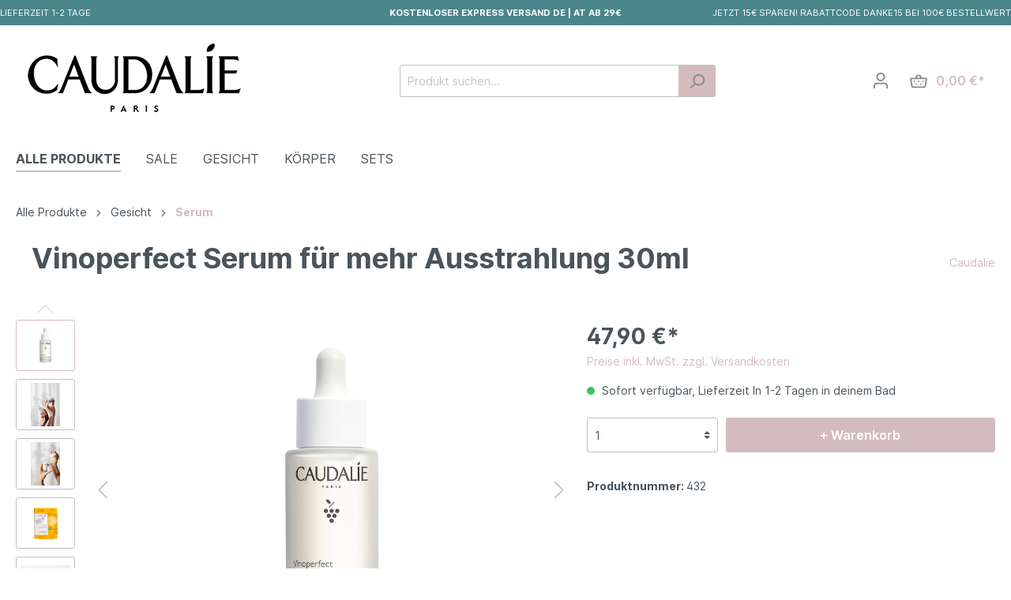

--- FILE ---
content_type: text/html; charset=UTF-8
request_url: https://www.kosmetikboutique.at/Vinoperfect-Serum-fuer-mehr-Ausstrahlung-30ml/324
body_size: 22187
content:

<!DOCTYPE html>

<html lang="de-DE"
      itemscope="itemscope"
      >

                            
    <head>
        
                                    <meta charset="utf-8">
            
                            <meta name="viewport"
                      content="width=device-width, initial-scale=1, shrink-to-fit=no">
            
                            <meta name="author"
                      content=""/>
                <meta name="robots"
                      content="index,follow"/>
                <meta name="revisit-after"
                      content="15 days"/>
                <meta name="keywords"
                      content="Entdecken Sie Vinoperfect die Pflege Nr 1 gegen Pigmentstörungen, die bei jeder Art von Flecken und allen Hauttypen, selbst den empfindlichsten , wirkt"/>
                <meta name="description"
                      content="Vinoperfect Serum für mehr Ausstrahlung und gegen Pigmentflecken"/>
            
                    
                        <meta property="og:type" content="product"/>
        
                    <meta property="og:site_name" content=""/>
        
                    <meta property="og:url" content="https://www.kosmetikboutique.at/Vinoperfect-Serum-fuer-mehr-Ausstrahlung-30ml/432"/>
        
                                    <meta property="og:title" content="Caudalie Vinoperfect Serum  für mehr Ausstrahlung"/>
                    
                                    <meta property="og:description" content="Vinoperfect Serum für mehr Ausstrahlung und gegen Pigmentflecken"/>
                    
                                    <meta property="og:image" content="https://www.kosmetikboutique.at/media/34/13/5a/1611064947/logoCaudalie_web_300.png"/>
                    
                                    <meta property="product:brand" content="Caudalie"/>
                    
                    <meta property="product:price" content="47,90 €"/>
        
                    <meta property="product:product_link" content="https://www.kosmetikboutique.at/Vinoperfect-Serum-fuer-mehr-Ausstrahlung-30ml/432"/>
        
                    <meta name="twitter:card" content="product"/>
        
                    <meta name="twitter:site" content=""/>
        
                                    <meta property="twitter:title" content="Caudalie Vinoperfect Serum  für mehr Ausstrahlung"/>
                    
                                    <meta property="twitter:description" content="Vinoperfect Serum für mehr Ausstrahlung und gegen Pigmentflecken"/>
                    
                                    <meta property="twitter:image" content="https://www.kosmetikboutique.at/media/34/13/5a/1611064947/logoCaudalie_web_300.png"/>
                        
                            <meta 
                      content="Kosmetik Boutique"/>
                <meta 
                      content=""/>
                <meta 
                      content="true"/>
                <meta 
                      content="https://www.kosmetikboutique.at/media/34/13/5a/1611064947/logoCaudalie_web_300.png"/>
            
                                                

            
            <script type="application/ld+json">
            [{"@context":"https:\/\/schema.org\/","@type":"Product","name":"Vinoperfect Serum f\u00fcr mehr Ausstrahlung 30ml","description":"<div><b style=\"letter-spacing: 0px;\">NEU<\/b><br><\/div><div><b>\n<\/b><\/div><div><span style=\"letter-spacing: 0px;\">Das Kultprodukt von Caudalie, Das Vinoperfect Serum f\u00fcr mehr Ausstrahlung &amp; gegen Pigmentflecken Serum, hat bereits Millionen von Frauen f\u00fcr seine au\u00dfergew\u00f6hnliche Wirkung gegen Pigmentflecken \u00fcberzeugt.<\/span><br><\/div><div>\n<\/div><div>\n<\/div><div><span style=\"letter-spacing: 0px;\">Im Jahr 2021 erfindet es sich effizienter, sauberer und nat\u00fcrlicher neu. Dieses Serum korrigiert das Erscheinungsbild vorhandener Flecken und gleicht den Teint aus, um ihn heller zu machen. Es wirkt auf alle Arten von Flecken (Sonne, Akne, Melasma, Alter) und bei allen Hauttypen, auch die empfindlichsten.<\/span><br><\/div><div><span style=\"letter-spacing: 0px;\">Sein frischer und feiner Duft kombiniert gr\u00fcne Noten von Zitronenbl\u00fcte, Orangenbl\u00e4ttern, Wassermelone und zerknitterter Minze.<\/span><br><\/div><div><br><\/div><div><b>Vorteile<\/b><\/div><div>-Korrigiert Flecken\n<\/div><div>-sorgt f\u00fcr einen ebenm\u00e4\u00dfigen Teint\n<\/div><div>-Gl\u00e4nzt<\/div><div><br><\/div><div><b>ANWENDUNG\n<\/b><\/div><div>Tragen Sie das Vinoperfect Serum morgens und abends unter der \u00fcblichen Pflege auf Gesicht, Hals und Dekollet\u00e9 auf.\n<\/div><div>\n<\/div><div><br><\/div><div><b>Der Rat des Vinotherapeuten:\n<\/b><\/div><div>Um eine Br\u00e4une ohne Fehler zu erzielen, tragen Sie das Serum unter Ihrem Gesichtssonnenschutzmittel auf, wenn Sie der Sonne ausgesetzt sind.<\/div><div><br><\/div><div>Das Herzst\u00fcck der Vinoperfect Serum-Formel ist Viniferine, Caudalies patentierter Inhaltsstoff aus Rebsaft, der eine au\u00dfergew\u00f6hnliche Anti-Flecken-Wirkung bietet, die 62-mal * wirksamer ist als Vitamin C.&nbsp;<\/div><div>Geeignet f\u00fcr schwangere und stillende Frauen.<\/div><div>* In-vitro-Test der Hemmwirkung von Viniferin auf Tyrosinase.\n<\/div><div>98% der Inhaltsstoffe nat\u00fcrlichen Ursprungs.\n<\/div><div>Unter dermatologischer Kontrolle getestet. \u00d6lfreie und nicht photosensibilisierende Formel.&nbsp;<\/div><div><span style=\"letter-spacing: 0px;\">Und wie alle Caudalie-Produkte, frei von Parabenen, Phenoxyethanol, Phthalaten, Mineral\u00f6len, PEG und Inhaltsstoffen tierischen Ursprungs.<\/span><br><\/div><div>Yuka Bewertung: Ausgezeichnet<\/div><div><br><\/div><div>\n<\/div><div>\n<\/div><div>\n<\/div><div>\n<\/div><div>\n<\/div><div>\n<\/div><div>\n<\/div><div>\n<\/div><div>\n<\/div><div>\n<\/div>","sku":"432","mpn":"324","brand":{"@type":"Brand","name":"Caudalie"},"image":["https:\/\/www.kosmetikboutique.at\/media\/fe\/6d\/b5\/1617196777\/3522930003243.jpg","https:\/\/www.kosmetikboutique.at\/media\/6f\/a1\/14\/1617196779\/7308-VINOPERFECT_Duo_Serum-Night_Hands.jpg","https:\/\/www.kosmetikboutique.at\/media\/07\/67\/06\/1617196778\/7312-VINOPERFECT_Serum_Hands_2.jpg","https:\/\/www.kosmetikboutique.at\/media\/ed\/34\/66\/1611076475\/sets2733-3522930027331-set-vinoperfect-serum-spf50-25ml-3000x3000_.jpg","https:\/\/www.kosmetikboutique.at\/media\/42\/ac\/9c\/1617196779\/3522930003243_Serum_Texture.jpg","https:\/\/www.kosmetikboutique.at\/media\/ee\/1c\/68\/1617196779\/7293-VINOPERFECT_Serum_Model_Linde.jpg","https:\/\/www.kosmetikboutique.at\/media\/28\/3e\/0b\/1617196779\/7307-VINOPERFECT_Duo_Serum-Essence_Hands.jpg"],"offers":[{"@type":"Offer","availability":"https:\/\/schema.org\/InStock","itemCondition":"https:\/\/schema.org\/NewCondition","priceCurrency":"EUR","priceValidUntil":"2026-01-02","seller":{"@type":"Organization","name":"HAPYMIO GMBH"},"url":"https:\/\/www.kosmetikboutique.at\/Vinoperfect-Serum-fuer-mehr-Ausstrahlung-30ml\/432","price":47.9}]}]
        </script>
        

                    <link rel="shortcut icon"
                  href="https://www.kosmetikboutique.at/media/97/9f/14/1611064640/icon.png">
        
                            
                            
        <link rel="canonical" href="https://www.kosmetikboutique.at/Vinoperfect-Serum-fuer-mehr-Ausstrahlung-30ml/432" />
                    <title>Caudalie Vinoperfect Serum  für mehr Ausstrahlung</title>
    
                                                                        <link rel="stylesheet"
                      href="https://www.kosmetikboutique.at/theme/92aa04dcacbe2a59217dd945d96c2145/css/all.css?1679993066424169">
                                    
                        <script>
        window.features = {"V6_5_0_0":false,"v6.5.0.0":false,"PERFORMANCE_TWEAKS":false,"performance.tweaks":false,"FEATURE_NEXT_1797":false,"feature.next.1797":false,"FEATURE_NEXT_11917":false,"feature.next.11917":false,"FEATURE_NEXT_16710":false,"feature.next.16710":false,"FEATURE_NEXT_13810":false,"feature.next.13810":false,"FEATURE_NEXT_13250":false,"feature.next.13250":false,"FEATURE_NEXT_17276":false,"feature.next.17276":false,"FEATURE_NEXT_16151":false,"feature.next.16151":false,"FEATURE_NEXT_16155":false,"feature.next.16155":false,"FEATURE_NEXT_14872":false,"feature.next.14872":false,"FEATURE_NEXT_19501":false,"feature.next.19501":false,"FEATURE_NEXT_15053":false,"feature.next.15053":false,"FEATURE_NEXT_14114":false,"feature.next.14114":false,"FEATURE_NEXT_18215":false,"feature.next.18215":false,"FEATURE_NEXT_12455":false,"feature.next.12455":false,"FEATURE_NEXT_15815":false,"feature.next.15815":false,"FEATURE_NEXT_14699":false,"feature.next.14699":false,"FEATURE_NEXT_15707":false,"feature.next.15707":false,"FEATURE_NEXT_15475":false,"feature.next.15475":false,"FEATURE_NEXT_14360":false,"feature.next.14360":false,"FEATURE_NEXT_15172":false,"feature.next.15172":false,"FEATURE_NEXT_15687":false,"feature.next.15687":false,"FEATURE_NEXT_14001":false,"feature.next.14001":false,"FEATURE_NEXT_7739":false,"feature.next.7739":false,"FEATURE_NEXT_16200":false,"feature.next.16200":false,"FEATURE_NEXT_13410":false,"feature.next.13410":false,"FEATURE_NEXT_15917":false,"feature.next.15917":false,"FEATURE_NEXT_15957":false,"feature.next.15957":false,"FEATURE_NEXT_16223":false,"feature.next.16223":false,"FEATURE_NEXT_13601":false,"feature.next.13601":false,"FEATURE_NEXT_16992":false,"feature.next.16992":false,"FEATURE_NEXT_7530":false,"feature.next.7530":false,"FEATURE_NEXT_16824":false,"feature.next.16824":false,"FEATURE_NEXT_16271":false,"feature.next.16271":false,"FEATURE_NEXT_15381":false,"feature.next.15381":false,"FEATURE_NEXT_17275":false,"feature.next.17275":false,"FEATURE_NEXT_17016":false,"feature.next.17016":false,"FEATURE_NEXT_16236":false,"feature.next.16236":false,"FEATURE_NEXT_16640":false,"feature.next.16640":false,"FEATURE_NEXT_17261":false,"feature.next.17261":false,"FEATURE_NEXT_17858":false,"feature.next.17858":false,"FEATURE_NEXT_6758":false,"feature.next.6758":false,"FEATURE_NEXT_18592":false,"feature.next.18592":false,"FEATURE_NEXT_19048":false,"feature.next.19048":false,"FEATURE_NEXT_19822":false,"feature.next.19822":false,"FEATURE_NEXT_17540":false,"feature.next.17540":false,"FEATURE_NEXT_18129":false,"feature.next.18129":false,"FEATURE_NEXT_19163":false,"feature.next.19163":false,"FEATURE_NEXT_18187":false,"feature.next.18187":false,"FEATURE_NEXT_17978":false,"feature.next.17978":false,"FEATURE_NEXT_17869":false,"feature.next.17869":false,"FEATURE_NEXT_11634":false,"feature.next.11634":false,"FEATURE_NEXT_18762":false,"feature.next.18762":false,"FEATURE_NEXT_21547":false,"feature.next.21547":false,"FEATURE_SWAGCMSEXTENSIONS_1":true,"feature.swagcmsextensions.1":true,"FEATURE_SWAGCMSEXTENSIONS_2":true,"feature.swagcmsextensions.2":true,"FEATURE_SWAGCMSEXTENSIONS_8":true,"feature.swagcmsextensions.8":true,"FEATURE_SWAGCMSEXTENSIONS_63":true,"feature.swagcmsextensions.63":true};
    </script>
        
                            

	<!-- Global site tag (gtag.js) - Google Analytics -->
	<script async src="https://www.googletagmanager.com/gtag/js?id=G-S3P8R49SGF"></script>
	<script>
		window.dataLayer = window.dataLayer || [];
function gtag() {
dataLayer.push(arguments);
}
gtag('js', new Date());

gtag('config', 'G-S3P8R49SGF');
	</script>


	<!-- Google Tag Manager -->
	<script>
		(function (w, d, s, l, i) {
w[l] = w[l] || [];
w[l].push({'gtm.start': new Date().getTime(), event: 'gtm.js'});
var f = d.getElementsByTagName(s)[0],
j = d.createElement(s),
dl = l != 'dataLayer' ? '&l=' + l : '';
j.async = true;
j.src = 'https://www.googletagmanager.com/gtm.js?id=' + i + dl;
f.parentNode.insertBefore(j, f);
})(window, document, 'script', 'dataLayer', 'GTM-NFB6B2V');
	</script>
	<!-- End Google Tag Manager -->


        
                            
            
                
                                    <script>
                    window.useDefaultCookieConsent = true;
                </script>
                    
            </head>

    <body class="is-ctl-product is-act-index">

                        <noscript class="noscript-main">
                
    <div role="alert"
         class="alert alert-info alert-has-icon">
                                                        <span class="icon icon-info">
                        <svg xmlns="http://www.w3.org/2000/svg" xmlns:xlink="http://www.w3.org/1999/xlink" width="24" height="24" viewBox="0 0 24 24"><defs><path d="M12 7c.5523 0 1 .4477 1 1s-.4477 1-1 1-1-.4477-1-1 .4477-1 1-1zm1 9c0 .5523-.4477 1-1 1s-1-.4477-1-1v-5c0-.5523.4477-1 1-1s1 .4477 1 1v5zm11-4c0 6.6274-5.3726 12-12 12S0 18.6274 0 12 5.3726 0 12 0s12 5.3726 12 12zM12 2C6.4772 2 2 6.4772 2 12s4.4772 10 10 10 10-4.4772 10-10S17.5228 2 12 2z" id="icons-default-info" /></defs><use xlink:href="#icons-default-info" fill="#758CA3" fill-rule="evenodd" /></svg>
        </span>                                    
                    <div class="alert-content-container">
                                                    
                                    <div class="alert-content">
                                                    Um unseren Shop in vollem Umfang nutzen zu können, empfehlen wir Ihnen Javascript in Ihrem Browser zu aktivieren.
                                            </div>
                
                                                                </div>
            </div>
            </noscript>
        
                
    
                <header class="header-main">
                                    <div class="container-fluid mx-0 px-0">
                                    	<div class="top-bar d-lg-block ">
	<div class="kosm-topbar">
		<div class="container text-uppercase row mx-auto">
			<div class="col-12 col-lg-4 my-2 kosm-topbar1 text-white">
			
			Lieferzeit 1-2 Tage	
			
		
			</div>
			<div class="mx-auto col-12 col-lg-4 font-weight-bold my-2 kosm-topbar2 text-white">
				
			  Kostenloser Express Versand  DE | AT ab 29€ 
		
			</div>	
			<div class="col-12 col-lg-4 my-2 mx-0 kosm-topbar3 kosm-text-right text-white">
				
			Jetzt 15€ sparen! Rabattcode DANKE15 bei 100€ Bestellwert
		
			</div>		
	</div>		
		
		
		
    </div>
    
    	<div class="container mx-auto">
		        <div class="row align-items-center header-row">
                            <div class="col-12 col-lg-auto header-logo-col">
                        <div class="header-logo-main">
                    <a class="header-logo-main-link"
               href="/"
               title="Zur Startseite wechseln">
                                    <picture class="header-logo-picture">
                                                                                
                                                                            
                                                                                    <img src="https://www.kosmetikboutique.at/media/34/13/5a/1611064947/logoCaudalie_web_300.png"
                                     alt="Zur Startseite wechseln"
                                     class="img-fluid header-logo-main-img"/>
                                                                        </picture>
                            </a>
            </div>
                </div>
            
                            <div class="col-12 order-2 col-sm order-sm-1 header-search-col">
                    <div class="row">
                        <div class="col-sm-auto d-none d-sm-block d-lg-none">
                                                            <div class="nav-main-toggle">
                                                                            <button class="btn nav-main-toggle-btn header-actions-btn"
                                                type="button"
                                                data-offcanvas-menu="true"
                                                aria-label="Menü">
                                                                                            <span class="icon icon-stack">
                        <svg xmlns="http://www.w3.org/2000/svg" xmlns:xlink="http://www.w3.org/1999/xlink" width="24" height="24" viewBox="0 0 24 24"><defs><path d="M3 13c-.5523 0-1-.4477-1-1s.4477-1 1-1h18c.5523 0 1 .4477 1 1s-.4477 1-1 1H3zm0-7c-.5523 0-1-.4477-1-1s.4477-1 1-1h18c.5523 0 1 .4477 1 1s-.4477 1-1 1H3zm0 14c-.5523 0-1-.4477-1-1s.4477-1 1-1h18c.5523 0 1 .4477 1 1s-.4477 1-1 1H3z" id="icons-default-stack" /></defs><use xlink:href="#icons-default-stack" fill="#758CA3" fill-rule="evenodd" /></svg>
        </span>                                                                                    </button>
                                                                    </div>
                                                    </div>
                        <div class="col">
                            
    <div class="collapse"
         id="searchCollapse">
        <div class="header-search">
            <form action="/search"
                  method="get"
                  data-search-form="true"
                  data-search-widget-options='{&quot;searchWidgetMinChars&quot;:2}'
                  data-url="/suggest?search="
                  class="header-search-form">
                                    <div class="input-group">
                                                    <input type="search"
                                   name="search"
                                   class="form-control header-search-input"
                                   autocomplete="off"
                                   autocapitalize="off"
                                   placeholder="Produkt suchen..."
                                   aria-label="Produkt suchen..."
                                   value=""
                            >
                        
                                                                                                                <div class="input-group-append">
                                    <button type="submit"
                                            class="btn header-search-btn"
                                            aria-label="Suchen">
                                        <span class="header-search-icon">
                                            <span class="icon icon-search">
                        <svg xmlns="http://www.w3.org/2000/svg" xmlns:xlink="http://www.w3.org/1999/xlink" width="24" height="24" viewBox="0 0 24 24"><defs><path d="M10.0944 16.3199 4.707 21.707c-.3905.3905-1.0237.3905-1.4142 0-.3905-.3905-.3905-1.0237 0-1.4142L8.68 14.9056C7.6271 13.551 7 11.8487 7 10c0-4.4183 3.5817-8 8-8s8 3.5817 8 8-3.5817 8-8 8c-1.8487 0-3.551-.627-4.9056-1.6801zM15 16c3.3137 0 6-2.6863 6-6s-2.6863-6-6-6-6 2.6863-6 6 2.6863 6 6 6z" id="icons-default-search" /></defs><use xlink:href="#icons-default-search" fill="#758CA3" fill-rule="evenodd" /></svg>
        </span>                                        </span>
                                    </button>
                                </div>
                                                                        </div>
                            </form>
        </div>
    </div>
                        </div>
                    </div>
                </div>
            
                            <div class="col-12 order-1 col-sm-auto order-sm-2 header-actions-col">
                    <div class="row no-gutters">
                                                    <div class="col d-sm-none">
                                <div class="menu-button">
                                                                            <button class="btn nav-main-toggle-btn header-actions-btn"
                                                type="button"
                                                data-offcanvas-menu="true"
                                                aria-label="Menü">
                                                                                            <span class="icon icon-stack">
                        <svg xmlns="http://www.w3.org/2000/svg" xmlns:xlink="http://www.w3.org/1999/xlink" width="24" height="24" viewBox="0 0 24 24"><defs><path d="M3 13c-.5523 0-1-.4477-1-1s.4477-1 1-1h18c.5523 0 1 .4477 1 1s-.4477 1-1 1H3zm0-7c-.5523 0-1-.4477-1-1s.4477-1 1-1h18c.5523 0 1 .4477 1 1s-.4477 1-1 1H3zm0 14c-.5523 0-1-.4477-1-1s.4477-1 1-1h18c.5523 0 1 .4477 1 1s-.4477 1-1 1H3z" id="icons-default-stack" /></defs><use xlink:href="#icons-default-stack" fill="#758CA3" fill-rule="evenodd" /></svg>
        </span>                                                                                    </button>
                                                                    </div>
                            </div>
                        
                                                    <div class="col-auto d-sm-none">
                                <div class="search-toggle">
                                    <button class="btn header-actions-btn search-toggle-btn js-search-toggle-btn collapsed"
                                            type="button"
                                            data-toggle="collapse"
                                            data-target="#searchCollapse"
                                            aria-expanded="false"
                                            aria-controls="searchCollapse"
                                            aria-label="Suchen">
                                        <span class="icon icon-search">
                        <svg xmlns="http://www.w3.org/2000/svg" xmlns:xlink="http://www.w3.org/1999/xlink" width="24" height="24" viewBox="0 0 24 24"><defs><path d="M10.0944 16.3199 4.707 21.707c-.3905.3905-1.0237.3905-1.4142 0-.3905-.3905-.3905-1.0237 0-1.4142L8.68 14.9056C7.6271 13.551 7 11.8487 7 10c0-4.4183 3.5817-8 8-8s8 3.5817 8 8-3.5817 8-8 8c-1.8487 0-3.551-.627-4.9056-1.6801zM15 16c3.3137 0 6-2.6863 6-6s-2.6863-6-6-6-6 2.6863-6 6 2.6863 6 6 6z" id="icons-default-search" /></defs><use xlink:href="#icons-default-search" fill="#758CA3" fill-rule="evenodd" /></svg>
        </span>                                    </button>
                                </div>
                            </div>
                        
                        
                                                    <div class="col-auto">
                                <div class="account-menu">
                                        <div class="dropdown">
                    <button class="btn account-menu-btn header-actions-btn"
                    type="button"
                    id="accountWidget"
                    data-offcanvas-account-menu="true"
                    data-toggle="dropdown"
                    aria-haspopup="true"
                    aria-expanded="false"
                    aria-label="Mein Konto"
                    title="Mein Konto">
                <span class="icon icon-avatar">
                        <svg xmlns="http://www.w3.org/2000/svg" xmlns:xlink="http://www.w3.org/1999/xlink" width="24" height="24" viewBox="0 0 24 24"><defs><path d="M12 3C9.7909 3 8 4.7909 8 7c0 2.2091 1.7909 4 4 4 2.2091 0 4-1.7909 4-4 0-2.2091-1.7909-4-4-4zm0-2c3.3137 0 6 2.6863 6 6s-2.6863 6-6 6-6-2.6863-6-6 2.6863-6 6-6zM4 22.099c0 .5523-.4477 1-1 1s-1-.4477-1-1V20c0-2.7614 2.2386-5 5-5h10.0007c2.7614 0 5 2.2386 5 5v2.099c0 .5523-.4477 1-1 1s-1-.4477-1-1V20c0-1.6569-1.3431-3-3-3H7c-1.6569 0-3 1.3431-3 3v2.099z" id="icons-default-avatar" /></defs><use xlink:href="#icons-default-avatar" fill="#758CA3" fill-rule="evenodd" /></svg>
        </span>            </button>
        
                    <div class="dropdown-menu dropdown-menu-right account-menu-dropdown js-account-menu-dropdown"
                 aria-labelledby="accountWidget">
                

        
            <button class="btn btn-light btn-block offcanvas-close js-offcanvas-close sticky-top">
                            <span class="icon icon-x icon-sm">
                        <svg xmlns="http://www.w3.org/2000/svg" xmlns:xlink="http://www.w3.org/1999/xlink" width="24" height="24" viewBox="0 0 24 24"><defs><path d="m10.5858 12-7.293-7.2929c-.3904-.3905-.3904-1.0237 0-1.4142.3906-.3905 1.0238-.3905 1.4143 0L12 10.5858l7.2929-7.293c.3905-.3904 1.0237-.3904 1.4142 0 .3905.3906.3905 1.0238 0 1.4143L13.4142 12l7.293 7.2929c.3904.3905.3904 1.0237 0 1.4142-.3906.3905-1.0238.3905-1.4143 0L12 13.4142l-7.2929 7.293c-.3905.3904-1.0237.3904-1.4142 0-.3905-.3906-.3905-1.0238 0-1.4143L10.5858 12z" id="icons-default-x" /></defs><use xlink:href="#icons-default-x" fill="#758CA3" fill-rule="evenodd" /></svg>
        </span>            
                            Menü schließen
                    </button>
    
            <div class="offcanvas-content-container">
                <div class="account-menu">
                                    <div class="dropdown-header account-menu-header">
                    Mein Konto
                </div>
                    
                                    <div class="account-menu-login">
                    <a href="/account/login"
                       title="Anmelden"
                       class="btn btn-primary account-menu-login-button">
                        Anmelden
                    </a>

                    <div class="account-menu-register">
                        oder <a href="/account/login"
                                                            title="registrieren">registrieren</a>
                    </div>
                </div>
                    
                    <div class="account-menu-links">
                    <div class="header-account-menu">
        <div class="card account-menu-inner">
                                        
                                                <div class="list-group list-group-flush account-aside-list-group">
                                                                                        <a href="/account"
                                   title="Übersicht"
                                   class="list-group-item list-group-item-action account-aside-item">
                                    Übersicht
                                </a>
                            
                                                            <a href="/account/profile"
                                   title="Persönliches Profil"
                                   class="list-group-item list-group-item-action account-aside-item">
                                    Persönliches Profil
                                </a>
                            
                                                            <a href="/account/address"
                                   title="Adressen"
                                   class="list-group-item list-group-item-action account-aside-item">
                                    Adressen
                                </a>
                            
                                                            <a href="/account/payment"
                                   title="Zahlungsarten"
                                   class="list-group-item list-group-item-action account-aside-item">
                                    Zahlungsarten
                                </a>
                            
                                                            <a href="/account/order"
                                   title="Bestellungen"
                                   class="list-group-item list-group-item-action account-aside-item">
                                    Bestellungen
                                </a>
                                                    

            <a href="/dvsn/affiliate"
           title="Partnerprogramm"
           class="list-group-item list-group-item-action account-aside-item">
            Partnerprogramm
        </a>
                        </div>
                            
                                                </div>
    </div>
            </div>
            </div>
        </div>
                </div>
            </div>
                                </div>
                            </div>
                        
                                                    <div class="col-auto">
                                <div class="header-cart"
                                     data-offcanvas-cart="true">
                                    <a class="btn header-cart-btn header-actions-btn"
                                       href="/checkout/cart"
                                       data-cart-widget="true"
                                       title="Warenkorb"
                                       aria-label="Warenkorb">
                                        	<span class="header-cart-icon">
        <span class="icon icon-basket">
                        <svg xmlns="http://www.w3.org/2000/svg" xmlns:xlink="http://www.w3.org/1999/xlink" width="24" height="24" viewBox="0 0 24 24"><defs><path d="M8 7V6c0-1.6569 1.3431-3 3-3h2c1.6569 0 3 1.3431 3 3v1h5.8458a2 2 0 0 1 .3288.0272c1.0896.1816 1.8256 1.212 1.644 2.3016l-1.5274 9.1644C22.0502 19.9398 20.7986 21 19.332 21H4.6943c-1.4666 0-2.7181-1.0602-2.9592-2.5068L.2077 9.3288A2 2 0 0 1 .1805 9c0-1.1045.8954-2 2-2H8zm2 0h4V6c0-.5523-.4477-1-1-1h-2c-.5523 0-1 .4477-1 1v1zM2.1805 9l1.5274 9.1644A1 1 0 0 0 4.6943 19H19.332a1 1 0 0 0 .9864-.8356L21.8458 9H2.1805zM6 11c.5523 0 1 .4477 1 1s-.4477 1-1 1-1-.4477-1-1 .4477-1 1-1zm6 0c.5523 0 1 .4477 1 1s-.4477 1-1 1-1-.4477-1-1 .4477-1 1-1zm6 0c.5523 0 1 .4477 1 1s-.4477 1-1 1-1-.4477-1-1 .4477-1 1-1zm-3 4c.5523 0 1 .4477 1 1s-.4477 1-1 1-1-.4477-1-1 .4477-1 1-1zm-6 0c.5523 0 1 .4477 1 1s-.4477 1-1 1-1-.4477-1-1 .4477-1 1-1z" id="icons-default-basket" /></defs><use xlink:href="#icons-default-basket" fill="#758CA3" fill-rule="evenodd" /></svg>
        </span>    </span>

             <span class="header-cart-total">
        0,00 €*
    </span>
                                        </a>
                                </div>
                            </div>
                                            </div>
                </div>
                    </div>
    
	</div>
                    </div>
                            </header>
        

                    <div class="nav-main">
                                    
    <div class="main-navigation"
         id="mainNavigation"
         data-flyout-menu="true">
                    <div class="container">
                                    <nav class="nav main-navigation-menu"
                        itemscope="itemscope"
                        >
                        
                                                                                    <a class="nav-link main-navigation-link home-link"
                                    href="/"
                                    
                                    title="Home">
                                    <div class="main-navigation-link-text">
                                        <span >Home</span>
                                    </div>
                                </a>
                                                    
                                                    
                                                                                            
                                                                
                                                                                                            <a class="nav-link main-navigation-link active"
                                           href="https://www.kosmetikboutique.at/Alle-Produkte/"
                                           
                                           data-flyout-menu-trigger="4a6b7859bf394b8e87de093bfa38e881"                                                                                      title="Alle Produkte">
                                            <div class="main-navigation-link-text">
                                                <span >Alle Produkte</span>
                                            </div>
                                        </a>
                                                                                                                                                                
                                                                
                                                                                                            <a class="nav-link main-navigation-link"
                                           href="https://www.kosmetikboutique.at/Aktionen"
                                           
                                                                                                                                 title="Sale">
                                            <div class="main-navigation-link-text">
                                                <span >Sale</span>
                                            </div>
                                        </a>
                                                                                                                                                                
                                                                
                                                                                                            <a class="nav-link main-navigation-link"
                                           href="https://www.kosmetikboutique.at/Gesicht/"
                                           
                                                                                                                                 title="Gesicht">
                                            <div class="main-navigation-link-text">
                                                <span >Gesicht</span>
                                            </div>
                                        </a>
                                                                                                                                                                
                                                                
                                                                                                            <a class="nav-link main-navigation-link"
                                           href="https://www.kosmetikboutique.at/Caudalie-Koerperprodukte"
                                           
                                                                                                                                 title="Körper">
                                            <div class="main-navigation-link-text">
                                                <span >Körper</span>
                                            </div>
                                        </a>
                                                                                                                                                                
                                                                
                                                                                                            <a class="nav-link main-navigation-link"
                                           href="https://www.kosmetikboutique.at/Caudalie-Geschenke"
                                           
                                                                                                                                 title="Sets">
                                            <div class="main-navigation-link-text">
                                                <span >Sets</span>
                                            </div>
                                        </a>
                                                                                                                                            </nav>
                            </div>
        
                                                                                                                                                                                                                
                                                <div class="navigation-flyouts">
                                                                                                                                                                <div class="navigation-flyout"
                                             data-flyout-menu-id="4a6b7859bf394b8e87de093bfa38e881">
                                            <div class="container">
                                                                                                                        <div class="row navigation-flyout-bar">
                            <div class="col">
                    <div class="navigation-flyout-category-link">
                                                                                    <a class="nav-link"
                                   href="https://www.kosmetikboutique.at/Alle-Produkte/"
                                   
                                   title="Alle Produkte">
                                                                            Zur Kategorie Alle Produkte
                                        <span class="icon icon-arrow-right icon-primary">
                        <svg xmlns="http://www.w3.org/2000/svg" xmlns:xlink="http://www.w3.org/1999/xlink" width="16" height="16" viewBox="0 0 16 16"><defs><path id="icons-solid-arrow-right" d="M6.7071 6.2929c-.3905-.3905-1.0237-.3905-1.4142 0-.3905.3905-.3905 1.0237 0 1.4142l3 3c.3905.3905 1.0237.3905 1.4142 0l3-3c.3905-.3905.3905-1.0237 0-1.4142-.3905-.3905-1.0237-.3905-1.4142 0L9 8.5858l-2.2929-2.293z" /></defs><use transform="rotate(-90 9 8.5)" xlink:href="#icons-solid-arrow-right" fill="#758CA3" fill-rule="evenodd" /></svg>
        </span>                                                                    </a>
                                                                        </div>
                </div>
            
                            <div class="col-auto">
                    <div class="navigation-flyout-close js-close-flyout-menu">
                                                                                    <span class="icon icon-x">
                        <svg xmlns="http://www.w3.org/2000/svg" xmlns:xlink="http://www.w3.org/1999/xlink" width="24" height="24" viewBox="0 0 24 24"><defs><path d="m10.5858 12-7.293-7.2929c-.3904-.3905-.3904-1.0237 0-1.4142.3906-.3905 1.0238-.3905 1.4143 0L12 10.5858l7.2929-7.293c.3905-.3904 1.0237-.3904 1.4142 0 .3905.3906.3905 1.0238 0 1.4143L13.4142 12l7.293 7.2929c.3904.3905.3904 1.0237 0 1.4142-.3906.3905-1.0238.3905-1.4143 0L12 13.4142l-7.2929 7.293c-.3905.3904-1.0237.3904-1.4142 0-.3905-.3906-.3905-1.0238 0-1.4143L10.5858 12z" id="icons-default-x" /></defs><use xlink:href="#icons-default-x" fill="#758CA3" fill-rule="evenodd" /></svg>
        </span>                                                                        </div>
                </div>
                    </div>
    
            <div class="row navigation-flyout-content">
                            <div class="col">
                    <div class="navigation-flyout-categories">
                                                        
                    
    
    <div class="row navigation-flyout-categories is-level-0">
                                            
                            <div class="col-3 navigation-flyout-col">
                                                                        <a class="nav-item nav-link navigation-flyout-link is-level-0 active"
                               href="https://www.kosmetikboutique.at/Alle-Produkte/Gesicht/"
                               
                                                              title="Gesicht">
                                <span >Gesicht</span>
                            </a>
                                            
                                                                            
        
    
    <div class="navigation-flyout-categories is-level-1">
                                            
                            <div class="navigation-flyout-col">
                                                                        <a class="nav-item nav-link navigation-flyout-link is-level-1 active"
                               href="https://www.kosmetikboutique.at/Caudalie/Serum"
                               
                                                              title="Serum">
                                <span >Serum</span>
                            </a>
                                            
                                                                            
        
    
    <div class="navigation-flyout-categories is-level-2">
            </div>
                                                            </div>
                                                        
                            <div class="navigation-flyout-col">
                                                                        <a class="nav-item nav-link navigation-flyout-link is-level-1"
                               href="https://www.kosmetikboutique.at/Caudalie/Tagespflege"
                               
                                                              title="Cremes &amp; Fluids">
                                <span >Cremes &amp; Fluids</span>
                            </a>
                                            
                                                                            
        
    
    <div class="navigation-flyout-categories is-level-2">
            </div>
                                                            </div>
                                                        
                            <div class="navigation-flyout-col">
                                                                        <a class="nav-item nav-link navigation-flyout-link is-level-1"
                               href="https://www.kosmetikboutique.at/Caudalie/Nachtpflege"
                               
                                                              title="Nachtpflege">
                                <span >Nachtpflege</span>
                            </a>
                                            
                                                                            
        
    
    <div class="navigation-flyout-categories is-level-2">
            </div>
                                                            </div>
                                                        
                            <div class="navigation-flyout-col">
                                                                        <a class="nav-item nav-link navigation-flyout-link is-level-1"
                               href="https://www.kosmetikboutique.at/Caudalie/Reinigung"
                               
                                                              title="Reinigung">
                                <span >Reinigung</span>
                            </a>
                                            
                                                                            
        
    
    <div class="navigation-flyout-categories is-level-2">
            </div>
                                                            </div>
                                                        
                            <div class="navigation-flyout-col">
                                                                        <a class="nav-item nav-link navigation-flyout-link is-level-1"
                               href="https://www.kosmetikboutique.at/Caudalie/Gesichtswasser"
                               
                                                              title="Tonics &amp; Gesichtswasser">
                                <span >Tonics &amp; Gesichtswasser</span>
                            </a>
                                            
                                                                            
        
    
    <div class="navigation-flyout-categories is-level-2">
            </div>
                                                            </div>
                                                        
                            <div class="navigation-flyout-col">
                                                                        <a class="nav-item nav-link navigation-flyout-link is-level-1"
                               href="https://www.kosmetikboutique.at/Caudalie/Lippen&Augen"
                               
                                                              title="Augen- und Lippenpflege">
                                <span >Augen- und Lippenpflege</span>
                            </a>
                                            
                                                                            
        
    
    <div class="navigation-flyout-categories is-level-2">
            </div>
                                                            </div>
                                                        
                            <div class="navigation-flyout-col">
                                                                        <a class="nav-item nav-link navigation-flyout-link is-level-1"
                               href="https://www.kosmetikboutique.at/Caudalie/Masken&Peeling"
                               
                                                              title="Masken &amp; Peelings">
                                <span >Masken &amp; Peelings</span>
                            </a>
                                            
                                                                            
        
    
    <div class="navigation-flyout-categories is-level-2">
            </div>
                                                            </div>
                                                        
                            <div class="navigation-flyout-col">
                                                                        <a class="nav-item nav-link navigation-flyout-link is-level-1"
                               href="https://www.kosmetikboutique.at/Caudalie/Gesichtsoele"
                               
                                                              title="Gesichtsöle">
                                <span >Gesichtsöle</span>
                            </a>
                                            
                                                                            
        
    
    <div class="navigation-flyout-categories is-level-2">
            </div>
                                                            </div>
                                                        
                            <div class="navigation-flyout-col">
                                                                        <a class="nav-item nav-link navigation-flyout-link is-level-1"
                               href="https://www.kosmetikboutique.at/Alle-Produkte/Gesicht/Gesicht-Sonnenpflege/"
                               
                                                              title="Gesicht Sonnenpflege">
                                <span >Gesicht Sonnenpflege</span>
                            </a>
                                            
                                                                            
        
    
    <div class="navigation-flyout-categories is-level-2">
            </div>
                                                            </div>
                        </div>
                                                            </div>
                                                        
                            <div class="col-3 navigation-flyout-col">
                                                                        <a class="nav-item nav-link navigation-flyout-link is-level-0"
                               href="https://www.kosmetikboutique.at/Alle-Produkte/Koerper/"
                               
                                                              title="Körper">
                                <span >Körper</span>
                            </a>
                                            
                                                                            
        
    
    <div class="navigation-flyout-categories is-level-1">
                                            
                            <div class="navigation-flyout-col">
                                                                        <a class="nav-item nav-link navigation-flyout-link is-level-1"
                               href="https://www.kosmetikboutique.at/Caudalie/Koerperpflege"
                               
                                                              title="Körperpflege">
                                <span >Körperpflege</span>
                            </a>
                                            
                                                                            
        
    
    <div class="navigation-flyout-categories is-level-2">
            </div>
                                                            </div>
                                                        
                            <div class="navigation-flyout-col">
                                                                        <a class="nav-item nav-link navigation-flyout-link is-level-1"
                               href="https://www.kosmetikboutique.at/Alle-Produkte/Koerper/Hand-und-Fusscreme/"
                               
                                                              title="Hand und Fußcreme">
                                <span >Hand und Fußcreme</span>
                            </a>
                                            
                                                                            
        
    
    <div class="navigation-flyout-categories is-level-2">
            </div>
                                                            </div>
                                                        
                            <div class="navigation-flyout-col">
                                                                        <a class="nav-item nav-link navigation-flyout-link is-level-1"
                               href="https://www.kosmetikboutique.at/Alle-Produkte/Koerper/Duschgele-und-Shampoo/"
                               
                                                              title="Duschgele und Shampoo">
                                <span >Duschgele und Shampoo</span>
                            </a>
                                            
                                                                            
        
    
    <div class="navigation-flyout-categories is-level-2">
            </div>
                                                            </div>
                                                        
                            <div class="navigation-flyout-col">
                                                                        <a class="nav-item nav-link navigation-flyout-link is-level-1"
                               href="https://www.kosmetikboutique.at/Caudalie/Parfumes"
                               
                                                              title="Eaux Fraiches und Duft">
                                <span >Eaux Fraiches und Duft</span>
                            </a>
                                            
                                                                            
        
    
    <div class="navigation-flyout-categories is-level-2">
            </div>
                                                            </div>
                                                        
                            <div class="navigation-flyout-col">
                                                                        <a class="nav-item nav-link navigation-flyout-link is-level-1"
                               href="https://www.kosmetikboutique.at/Caudalie/Sonnenpflege"
                               
                                                              title="Körper Sonnenpflege">
                                <span >Körper Sonnenpflege</span>
                            </a>
                                            
                                                                            
        
    
    <div class="navigation-flyout-categories is-level-2">
            </div>
                                                            </div>
                                                        
                            <div class="navigation-flyout-col">
                                                                        <a class="nav-item nav-link navigation-flyout-link is-level-1"
                               href="https://www.kosmetikboutique.at/Alle-Produkte/Koerper/Deo/"
                               
                                                              title="Deo">
                                <span >Deo</span>
                            </a>
                                            
                                                                            
        
    
    <div class="navigation-flyout-categories is-level-2">
            </div>
                                                            </div>
                                                        
                            <div class="navigation-flyout-col">
                                                                        <a class="nav-item nav-link navigation-flyout-link is-level-1"
                               href="https://www.kosmetikboutique.at/Alle-Produkte/Koerper/Reisegroessen/"
                               
                                                              title="Reisegrößen">
                                <span >Reisegrößen</span>
                            </a>
                                            
                                                                            
        
    
    <div class="navigation-flyout-categories is-level-2">
            </div>
                                                            </div>
                        </div>
                                                            </div>
                                                        
                            <div class="col-3 navigation-flyout-col">
                                                                        <a class="nav-item nav-link navigation-flyout-link is-level-0"
                               href="https://www.kosmetikboutique.at/Alle-Produkte/Hautbeduerfnisse/"
                               
                                                              title="Hautbedürfnisse">
                                <span >Hautbedürfnisse</span>
                            </a>
                                            
                                                                            
        
    
    <div class="navigation-flyout-categories is-level-1">
                                            
                            <div class="navigation-flyout-col">
                                                                        <a class="nav-item nav-link navigation-flyout-link is-level-1"
                               href="https://www.kosmetikboutique.at/Caudalie/Anti-aging"
                               
                                                              title="Anti-Falten, Straffung">
                                <span >Anti-Falten, Straffung</span>
                            </a>
                                            
                                                                            
        
    
    <div class="navigation-flyout-categories is-level-2">
            </div>
                                                            </div>
                                                        
                            <div class="navigation-flyout-col">
                                                                        <a class="nav-item nav-link navigation-flyout-link is-level-1"
                               href="https://www.kosmetikboutique.at/Alle-Produkte/Hautbeduerfnisse/Ausstrahlung-Anti-Pigmentflecken/"
                               
                                                              title="Ausstrahlung &amp; Anti-Pigmentflecken">
                                <span >Ausstrahlung &amp; Anti-Pigmentflecken</span>
                            </a>
                                            
                                                                            
        
    
    <div class="navigation-flyout-categories is-level-2">
            </div>
                                                            </div>
                                                        
                            <div class="navigation-flyout-col">
                                                                        <a class="nav-item nav-link navigation-flyout-link is-level-1"
                               href="https://www.kosmetikboutique.at/Caudalie/Falten"
                               
                                                              title="Falten">
                                <span >Falten</span>
                            </a>
                                            
                                                                            
        
    
    <div class="navigation-flyout-categories is-level-2">
            </div>
                                                            </div>
                                                        
                            <div class="navigation-flyout-col">
                                                                        <a class="nav-item nav-link navigation-flyout-link is-level-1"
                               href="https://www.kosmetikboutique.at/Alle-Produkte/Hautbeduerfnisse/Feuchtigkeitspflege/"
                               
                                                              title="Feuchtigkeitspflege">
                                <span >Feuchtigkeitspflege</span>
                            </a>
                                            
                                                                            
        
    
    <div class="navigation-flyout-categories is-level-2">
            </div>
                                                            </div>
                                                        
                            <div class="navigation-flyout-col">
                                                                        <a class="nav-item nav-link navigation-flyout-link is-level-1"
                               href="https://www.kosmetikboutique.at/Caudalie/Unreinheiten"
                               
                                                              title="Akneanfällige Haut">
                                <span >Akneanfällige Haut</span>
                            </a>
                                            
                                                                            
        
    
    <div class="navigation-flyout-categories is-level-2">
            </div>
                                                            </div>
                                                        
                            <div class="navigation-flyout-col">
                                                                        <a class="nav-item nav-link navigation-flyout-link is-level-1"
                               href="https://www.kosmetikboutique.at/Alle-Produkte/Hautbeduerfnisse/Augenringe-Traenensaecke-und-Falten/"
                               
                                                              title="Augenringe, Tränensäcke und Falten">
                                <span >Augenringe, Tränensäcke und Falten</span>
                            </a>
                                            
                                                                            
        
    
    <div class="navigation-flyout-categories is-level-2">
            </div>
                                                            </div>
                                                        
                            <div class="navigation-flyout-col">
                                                                        <a class="nav-item nav-link navigation-flyout-link is-level-1"
                               href="https://www.kosmetikboutique.at/Alle-Produkte/Hautbeduerfnisse/Caudalie-Sonnenschutz/"
                               
                                                              title="Sonnenschutz">
                                <span >Sonnenschutz</span>
                            </a>
                                            
                                                                            
        
    
    <div class="navigation-flyout-categories is-level-2">
            </div>
                                                            </div>
                                                        
                            <div class="navigation-flyout-col">
                                                                        <a class="nav-item nav-link navigation-flyout-link is-level-1"
                               href="https://www.kosmetikboutique.at/Alle-Produkte/Hautbeduerfnisse/Figurpflege/"
                               
                                                              title="Figurpflege">
                                <span >Figurpflege</span>
                            </a>
                                            
                                                                            
        
    
    <div class="navigation-flyout-categories is-level-2">
            </div>
                                                            </div>
                                                        
                            <div class="navigation-flyout-col">
                                                                        <a class="nav-item nav-link navigation-flyout-link is-level-1"
                               href="https://www.kosmetikboutique.at/Alle-Produkte/Hautbeduerfnisse/Koerperpflege/"
                               
                                                              title="Körperpflege">
                                <span >Körperpflege</span>
                            </a>
                                            
                                                                            
        
    
    <div class="navigation-flyout-categories is-level-2">
            </div>
                                                            </div>
                                                        
                            <div class="navigation-flyout-col">
                                                                        <a class="nav-item nav-link navigation-flyout-link is-level-1"
                               href="https://www.kosmetikboutique.at/Alle-Produkte/Hautbeduerfnisse/Anti-Muedigkeit/"
                               
                                                              title="Anti-Müdigkeit">
                                <span >Anti-Müdigkeit</span>
                            </a>
                                            
                                                                            
        
    
    <div class="navigation-flyout-categories is-level-2">
            </div>
                                                            </div>
                        </div>
                                                            </div>
                        </div>
                                            </div>
                </div>
            
                                                </div>
                                                                                                </div>
                                        </div>
                                                                                                                                                                                                                                                                                                                                                                                            </div>
                                        </div>
                            </div>
        
                                    <div class="d-none js-navigation-offcanvas-initial-content">
                                            

        
            <button class="btn btn-light btn-block offcanvas-close js-offcanvas-close sticky-top">
                            <span class="icon icon-x icon-sm">
                        <svg xmlns="http://www.w3.org/2000/svg" xmlns:xlink="http://www.w3.org/1999/xlink" width="24" height="24" viewBox="0 0 24 24"><defs><path d="m10.5858 12-7.293-7.2929c-.3904-.3905-.3904-1.0237 0-1.4142.3906-.3905 1.0238-.3905 1.4143 0L12 10.5858l7.2929-7.293c.3905-.3904 1.0237-.3904 1.4142 0 .3905.3906.3905 1.0238 0 1.4143L13.4142 12l7.293 7.2929c.3904.3905.3904 1.0237 0 1.4142-.3906.3905-1.0238.3905-1.4143 0L12 13.4142l-7.2929 7.293c-.3905.3904-1.0237.3904-1.4142 0-.3905-.3906-.3905-1.0238 0-1.4143L10.5858 12z" id="icons-default-x" /></defs><use xlink:href="#icons-default-x" fill="#758CA3" fill-rule="evenodd" /></svg>
        </span>            
                            Menü schließen
                    </button>
    
            <div class="offcanvas-content-container">
                        <nav class="nav navigation-offcanvas-actions">
                                
                
                                
                        </nav>
    
    


    <div class="navigation-offcanvas-container js-navigation-offcanvas">
        <div class="navigation-offcanvas-overlay-content js-navigation-offcanvas-overlay-content">
                                <a class="nav-item nav-link is-home-link navigation-offcanvas-link js-navigation-offcanvas-link"
       href="/widgets/menu/offcanvas"
       
       title="Zeige alle Kategorien">
                    <span class="navigation-offcanvas-link-icon js-navigation-offcanvas-loading-icon">
                <span class="icon icon-stack">
                        <svg xmlns="http://www.w3.org/2000/svg" xmlns:xlink="http://www.w3.org/1999/xlink" width="24" height="24" viewBox="0 0 24 24"><defs><path d="M3 13c-.5523 0-1-.4477-1-1s.4477-1 1-1h18c.5523 0 1 .4477 1 1s-.4477 1-1 1H3zm0-7c-.5523 0-1-.4477-1-1s.4477-1 1-1h18c.5523 0 1 .4477 1 1s-.4477 1-1 1H3zm0 14c-.5523 0-1-.4477-1-1s.4477-1 1-1h18c.5523 0 1 .4477 1 1s-.4477 1-1 1H3z" id="icons-default-stack" /></defs><use xlink:href="#icons-default-stack" fill="#758CA3" fill-rule="evenodd" /></svg>
        </span>            </span>
            <span >
                Zeige alle Kategorien
            </span>
            </a>

                    <a class="nav-item nav-link navigation-offcanvas-headline"
       href="https://www.kosmetikboutique.at/Caudalie/Serum"
              >
                    <span >
                Serum
            </span>
            </a>

                    
<a class="nav-item nav-link is-back-link navigation-offcanvas-link js-navigation-offcanvas-link"
   href="/widgets/menu/offcanvas?navigationId=dcc7f512bb054d4581133817c00a7ed7"
   
   title="Zurück">
            <span class="navigation-offcanvas-link-icon js-navigation-offcanvas-loading-icon">
                            <span class="icon icon-arrow-medium-left icon-sm">
                        <svg xmlns="http://www.w3.org/2000/svg" xmlns:xlink="http://www.w3.org/1999/xlink" width="16" height="16" viewBox="0 0 16 16"><defs><path id="icons-solid-arrow-medium-left" d="M4.7071 5.2929c-.3905-.3905-1.0237-.3905-1.4142 0-.3905.3905-.3905 1.0237 0 1.4142l4 4c.3905.3905 1.0237.3905 1.4142 0l4-4c.3905-.3905.3905-1.0237 0-1.4142-.3905-.3905-1.0237-.3905-1.4142 0L8 8.5858l-3.2929-3.293z" /></defs><use transform="matrix(0 -1 -1 0 16 16)" xlink:href="#icons-solid-arrow-medium-left" fill="#758CA3" fill-rule="evenodd" /></svg>
        </span>                    </span>

        <span >
            Zurück
        </span>
    </a>
            
            <ul class="list-unstyled navigation-offcanvas-list">
                                    <li class="navigation-offcanvas-list-item">
            <a class="nav-item nav-link navigation-offcanvas-link is-current-category"
           href="https://www.kosmetikboutique.at/Caudalie/Serum"
           
                      title="Serum">
                            <span >
                    Serum anzeigen
                </span>
                    </a>
    </li>
                
                                                     
                
            </ul>
        </div>
    </div>

        </div>
                                        </div>
                    
                    <main class="content-main">
                                    <div class="flashbags container">
                                            </div>
                
                                    <div class="container">
                                                    <div class="container-main">
                                                            
                                                                                        
                    <nav aria-label="breadcrumb">
                                    <ol class="breadcrumb"
                        itemscope
                        >
                                                                                
                                    
        
                        
                    <li class="breadcrumb-item"
    >
            <a href="https://www.kosmetikboutique.at/Alle-Produkte/"
           class="breadcrumb-link "
           title="Alle Produkte"
                      >
            <link 
                  href="https://www.kosmetikboutique.at/Alle-Produkte/"/>
            <span class="breadcrumb-title" >Alle Produkte</span>
        </a>
        <meta  content="4a6b7859bf394b8e87de093bfa38e881"/>
    </li>
    
                        
                                                                                                <div class="breadcrumb-placeholder">
                                        <span class="icon icon-arrow-medium-right icon-fluid">
                        <svg xmlns="http://www.w3.org/2000/svg" xmlns:xlink="http://www.w3.org/1999/xlink" width="16" height="16" viewBox="0 0 16 16"><defs><path id="icons-solid-arrow-medium-right" d="M4.7071 5.2929c-.3905-.3905-1.0237-.3905-1.4142 0-.3905.3905-.3905 1.0237 0 1.4142l4 4c.3905.3905 1.0237.3905 1.4142 0l4-4c.3905-.3905.3905-1.0237 0-1.4142-.3905-.3905-1.0237-.3905-1.4142 0L8 8.5858l-3.2929-3.293z" /></defs><use transform="rotate(-90 8 8)" xlink:href="#icons-solid-arrow-medium-right" fill="#758CA3" fill-rule="evenodd" /></svg>
        </span>                                    </div>
                                                                                                                                            
                                    
        
                        
                    <li class="breadcrumb-item"
    >
            <a href="https://www.kosmetikboutique.at/Alle-Produkte/Gesicht/"
           class="breadcrumb-link "
           title="Gesicht"
                      >
            <link 
                  href="https://www.kosmetikboutique.at/Alle-Produkte/Gesicht/"/>
            <span class="breadcrumb-title" >Gesicht</span>
        </a>
        <meta  content="dcc7f512bb054d4581133817c00a7ed7"/>
    </li>
    
                        
                                                                                                <div class="breadcrumb-placeholder">
                                        <span class="icon icon-arrow-medium-right icon-fluid">
                        <svg xmlns="http://www.w3.org/2000/svg" xmlns:xlink="http://www.w3.org/1999/xlink" width="16" height="16" viewBox="0 0 16 16"><defs><path id="icons-solid-arrow-medium-right" d="M4.7071 5.2929c-.3905-.3905-1.0237-.3905-1.4142 0-.3905.3905-.3905 1.0237 0 1.4142l4 4c.3905.3905 1.0237.3905 1.4142 0l4-4c.3905-.3905.3905-1.0237 0-1.4142-.3905-.3905-1.0237-.3905-1.4142 0L8 8.5858l-3.2929-3.293z" /></defs><use transform="rotate(-90 8 8)" xlink:href="#icons-solid-arrow-medium-right" fill="#758CA3" fill-rule="evenodd" /></svg>
        </span>                                    </div>
                                                                                                                                            
                                    
        
                        
                    <li class="breadcrumb-item"
    aria-current="page">
            <a href="https://www.kosmetikboutique.at/Caudalie/Serum"
           class="breadcrumb-link  is-active"
           title="Serum"
                      >
            <link 
                  href="https://www.kosmetikboutique.at/Caudalie/Serum"/>
            <span class="breadcrumb-title" >Serum</span>
        </a>
        <meta  content="17fd00e2b93f4889bf6886932c1e4b81"/>
    </li>
    
                        
                                                                                                                                    </ol>
                            </nav>
            
                                    
        <div class="product-detail"
             itemscope
             >
                                                <div class="product-detail-content">
                                                    <div class="row align-items-center product-detail-headline">
                                            <div class="col product-detail-name-container">
                            <h1 class="product-detail-name"
                    >
                    Vinoperfect Serum für mehr Ausstrahlung 30ml
                </h1>
                    </div>
    
                        <div class="col-md-auto product-detail-manufacturer">
                                                            <a href=""
                           class="product-detail-manufacturer-link"
                           rel="noreferrer noopener"
                           target="_blank"
                           title="Caudalie">
                                                                                                Caudalie
                                                                                    </a>
                                                </div>
                                        </div>
                        
                        
                                                    <div class="row product-detail-main">
                                                                    <div class="col-lg-7 product-detail-media">
                                                                                            
    
        
            
    
    
                
    
    <div class="cms-element-">
                    
                
                                    
                                                        
                                    <div class="row gallery-slider-row is-loading js-gallery-zoom-modal-container"
                                                            data-magnifier="true"
                                                                                        data-magnifier-options='{"keepAspectRatioOnZoom":false}'
                                                                                        data-gallery-slider="true"
                                data-gallery-slider-options='{&quot;slider&quot;:{&quot;navPosition&quot;:&quot;bottom&quot;,&quot;speed&quot;:500,&quot;gutter&quot;:5,&quot;controls&quot;:true,&quot;autoHeight&quot;:false,&quot;startIndex&quot;:1},&quot;thumbnailSlider&quot;:{&quot;items&quot;:5,&quot;slideBy&quot;:4,&quot;controls&quot;:true,&quot;startIndex&quot;:1,&quot;responsive&quot;:{&quot;xs&quot;:{&quot;enabled&quot;:false,&quot;controls&quot;:false},&quot;sm&quot;:{&quot;enabled&quot;:false,&quot;controls&quot;:false},&quot;md&quot;:{&quot;axis&quot;:&quot;vertical&quot;},&quot;lg&quot;:{&quot;axis&quot;:&quot;vertical&quot;},&quot;xl&quot;:{&quot;axis&quot;:&quot;vertical&quot;}}}}'
                            >

                                                    <div class="gallery-slider-col col order-1 order-md-2"
                                 data-zoom-modal="true">
                                                                <div class="base-slider gallery-slider">
                                                                                                                                                                                                                            <div class="gallery-slider-container"
                                                         data-gallery-slider-container="true">
                                                                                                                                                                                                                                                        <div class="gallery-slider-item-container">
                                                                        <div class="gallery-slider-item is-contain js-magnifier-container" style="min-height: 430px">
                                                                            
                                                                                                                                                                                                                                        
                                                                                                                                                                                                                                        
                                                                                
    




<img src="https://www.kosmetikboutique.at/media/fe/6d/b5/1617196777/3522930003243.jpg"          class="img-fluid gallery-slider-image magnifier-image js-magnifier-image" alt="Vinoperfect Serum für mehr Ausstrahlung 30ml" title="Vinoperfect Serum für mehr Ausstrahlung 30ml" data-full-image="https://www.kosmetikboutique.at/media/fe/6d/b5/1617196777/3522930003243.jpg" data-object-fit="contain" />
                                                                        </div>
                                                                    </div>
                                                                                                                                                                                                                                                                <div class="gallery-slider-item-container">
                                                                        <div class="gallery-slider-item is-contain js-magnifier-container" style="min-height: 430px">
                                                                            
                                                                                                                                                                                                                                        
                                                                                                                                                                                                                                        
                                                                                
    




<img src="https://www.kosmetikboutique.at/media/6f/a1/14/1617196779/7308-VINOPERFECT_Duo_Serum-Night_Hands.jpg"          class="img-fluid gallery-slider-image magnifier-image js-magnifier-image" alt="Vinoperfect Serum für mehr Ausstrahlung 30ml" title="Vinoperfect Serum für mehr Ausstrahlung 30ml" data-full-image="https://www.kosmetikboutique.at/media/6f/a1/14/1617196779/7308-VINOPERFECT_Duo_Serum-Night_Hands.jpg" data-object-fit="contain" />
                                                                        </div>
                                                                    </div>
                                                                                                                                                                                                                                                                <div class="gallery-slider-item-container">
                                                                        <div class="gallery-slider-item is-contain js-magnifier-container" style="min-height: 430px">
                                                                            
                                                                                                                                                                                                                                        
                                                                                                                                                                                                                                        
                                                                                
    




<img src="https://www.kosmetikboutique.at/media/07/67/06/1617196778/7312-VINOPERFECT_Serum_Hands_2.jpg"          class="img-fluid gallery-slider-image magnifier-image js-magnifier-image" alt="Vinoperfect Serum für mehr Ausstrahlung 30ml" title="Vinoperfect Serum für mehr Ausstrahlung 30ml" data-full-image="https://www.kosmetikboutique.at/media/07/67/06/1617196778/7312-VINOPERFECT_Serum_Hands_2.jpg" data-object-fit="contain" />
                                                                        </div>
                                                                    </div>
                                                                                                                                                                                                                                                                <div class="gallery-slider-item-container">
                                                                        <div class="gallery-slider-item is-contain js-magnifier-container" style="min-height: 430px">
                                                                            
                                                                                                                                                                                                                                        
                                                                                                                                                                                                                                        
                                                                                
    




<img src="https://www.kosmetikboutique.at/media/ed/34/66/1611076475/sets2733-3522930027331-set-vinoperfect-serum-spf50-25ml-3000x3000_.jpg"          class="img-fluid gallery-slider-image magnifier-image js-magnifier-image" alt="Vinoperfect Serum für mehr Ausstrahlung 30ml" title="Vinoperfect Serum für mehr Ausstrahlung 30ml" data-full-image="https://www.kosmetikboutique.at/media/ed/34/66/1611076475/sets2733-3522930027331-set-vinoperfect-serum-spf50-25ml-3000x3000_.jpg" data-object-fit="contain" />
                                                                        </div>
                                                                    </div>
                                                                                                                                                                                                                                                                <div class="gallery-slider-item-container">
                                                                        <div class="gallery-slider-item is-contain js-magnifier-container" style="min-height: 430px">
                                                                            
                                                                                                                                                                                                                                        
                                                                                                                                                                                                                                        
                                                                                
    




<img src="https://www.kosmetikboutique.at/media/42/ac/9c/1617196779/3522930003243_Serum_Texture.jpg"          class="img-fluid gallery-slider-image magnifier-image js-magnifier-image" alt="Vinoperfect Serum für mehr Ausstrahlung 30ml" title="Vinoperfect Serum für mehr Ausstrahlung 30ml" data-full-image="https://www.kosmetikboutique.at/media/42/ac/9c/1617196779/3522930003243_Serum_Texture.jpg" data-object-fit="contain" />
                                                                        </div>
                                                                    </div>
                                                                                                                                                                                                                                                                <div class="gallery-slider-item-container">
                                                                        <div class="gallery-slider-item is-contain js-magnifier-container" style="min-height: 430px">
                                                                            
                                                                                                                                                                                                                                        
                                                                                                                                                                                                                                        
                                                                                
    




<img src="https://www.kosmetikboutique.at/media/ee/1c/68/1617196779/7293-VINOPERFECT_Serum_Model_Linde.jpg"          class="img-fluid gallery-slider-image magnifier-image js-magnifier-image" alt="Vinoperfect Serum für mehr Ausstrahlung 30ml" title="Vinoperfect Serum für mehr Ausstrahlung 30ml" data-full-image="https://www.kosmetikboutique.at/media/ee/1c/68/1617196779/7293-VINOPERFECT_Serum_Model_Linde.jpg" data-object-fit="contain" />
                                                                        </div>
                                                                    </div>
                                                                                                                                                                                                                                                                <div class="gallery-slider-item-container">
                                                                        <div class="gallery-slider-item is-contain js-magnifier-container" style="min-height: 430px">
                                                                            
                                                                                                                                                                                                                                        
                                                                                                                                                                                                                                        
                                                                                
    




<img src="https://www.kosmetikboutique.at/media/28/3e/0b/1617196779/7307-VINOPERFECT_Duo_Serum-Essence_Hands.jpg"          class="img-fluid gallery-slider-image magnifier-image js-magnifier-image" alt="Vinoperfect Serum für mehr Ausstrahlung 30ml" title="Vinoperfect Serum für mehr Ausstrahlung 30ml" data-full-image="https://www.kosmetikboutique.at/media/28/3e/0b/1617196779/7307-VINOPERFECT_Duo_Serum-Essence_Hands.jpg" data-object-fit="contain" />
                                                                        </div>
                                                                    </div>
                                                                                                                                                                                                                                        </div>
                                                
                                                                                                                                                            <div class="gallery-slider-controls"
                                                             data-gallery-slider-controls="true">
                                                                                                                                                                                                <button class="base-slider-controls-prev gallery-slider-controls-prev is-nav-prev-inside"
                                                                            aria-label="Vorheriges">
                                                                                                                                                    <span class="icon icon-arrow-head-left">
                        <svg xmlns="http://www.w3.org/2000/svg" xmlns:xlink="http://www.w3.org/1999/xlink" width="24" height="24" viewBox="0 0 24 24"><defs><path id="icons-default-arrow-head-left" d="m12.5 7.9142 10.2929 10.293c.3905.3904 1.0237.3904 1.4142 0 .3905-.3906.3905-1.0238 0-1.4143l-11-11c-.3905-.3905-1.0237-.3905-1.4142 0l-11 11c-.3905.3905-.3905 1.0237 0 1.4142.3905.3905 1.0237.3905 1.4142 0L12.5 7.9142z" /></defs><use transform="matrix(0 1 1 0 .5 -.5)" xlink:href="#icons-default-arrow-head-left" fill="#758CA3" fill-rule="evenodd" /></svg>
        </span>                                                                                                                                            </button>
                                                                
                                                                                                                                    <button class="base-slider-controls-next gallery-slider-controls-next is-nav-next-inside"
                                                                            aria-label="Nächstes">
                                                                                                                                                    <span class="icon icon-arrow-head-right">
                        <svg xmlns="http://www.w3.org/2000/svg" xmlns:xlink="http://www.w3.org/1999/xlink" width="24" height="24" viewBox="0 0 24 24"><defs><path id="icons-default-arrow-head-right" d="m11.5 7.9142 10.2929 10.293c.3905.3904 1.0237.3904 1.4142 0 .3905-.3906.3905-1.0238 0-1.4143l-11-11c-.3905-.3905-1.0237-.3905-1.4142 0l-11 11c-.3905.3905-.3905 1.0237 0 1.4142.3905.3905 1.0237.3905 1.4142 0L11.5 7.9142z" /></defs><use transform="rotate(90 11.5 12)" xlink:href="#icons-default-arrow-head-right" fill="#758CA3" fill-rule="evenodd" /></svg>
        </span>                                                                                                                                            </button>
                                                                                                                                                                                    </div>
                                                                                                                                                                                                                            
                                                                                                                        <div class="base-slider-dots  hide-dots-mobile">
                                                                                                                                                                                                                        <button class="base-slider-dot"
                                                                    data-nav-dot="1"
                                                                    tabindex="-1"></button>
                                                                                                                                                                                                                                <button class="base-slider-dot"
                                                                    data-nav-dot="2"
                                                                    tabindex="-1"></button>
                                                                                                                                                                                                                                <button class="base-slider-dot"
                                                                    data-nav-dot="3"
                                                                    tabindex="-1"></button>
                                                                                                                                                                                                                                <button class="base-slider-dot"
                                                                    data-nav-dot="4"
                                                                    tabindex="-1"></button>
                                                                                                                                                                                                                                <button class="base-slider-dot"
                                                                    data-nav-dot="5"
                                                                    tabindex="-1"></button>
                                                                                                                                                                                                                                <button class="base-slider-dot"
                                                                    data-nav-dot="6"
                                                                    tabindex="-1"></button>
                                                                                                                                                                                                                                <button class="base-slider-dot"
                                                                    data-nav-dot="7"
                                                                    tabindex="-1"></button>
                                                                                                                                                                                                        </div>
                                                                                                            </div>
                            </div>
                        
                                                                                    <div class="gallery-slider-thumbnails-col col-0 col-md-auto order-2 order-md-1 is-left">
                                    <div class="gallery-slider-thumbnails-container">
                                                                                    <div class="gallery-slider-thumbnails"
                                                 data-gallery-slider-thumbnails="true">
                                                                                                                                                                                                                        <div class="gallery-slider-thumbnails-item">
                                                                                                                                    <div class="gallery-slider-thumbnails-item-inner">
                                                                        
                                                                                                                                                                                                                            
                                                                            
    




<img src="https://www.kosmetikboutique.at/media/fe/6d/b5/1617196777/3522930003243.jpg"          class="gallery-slider-thumbnails-image" alt="Vinoperfect Serum für mehr Ausstrahlung 30ml" title="Vinoperfect Serum für mehr Ausstrahlung 30ml" />
                                                                    </div>
                                                                                                                            </div>
                                                                                                                                                                                                                                <div class="gallery-slider-thumbnails-item">
                                                                                                                                    <div class="gallery-slider-thumbnails-item-inner">
                                                                        
                                                                                                                                                                                                                            
                                                                            
    




<img src="https://www.kosmetikboutique.at/media/6f/a1/14/1617196779/7308-VINOPERFECT_Duo_Serum-Night_Hands.jpg"          class="gallery-slider-thumbnails-image" alt="Vinoperfect Serum für mehr Ausstrahlung 30ml" title="Vinoperfect Serum für mehr Ausstrahlung 30ml" />
                                                                    </div>
                                                                                                                            </div>
                                                                                                                                                                                                                                <div class="gallery-slider-thumbnails-item">
                                                                                                                                    <div class="gallery-slider-thumbnails-item-inner">
                                                                        
                                                                                                                                                                                                                            
                                                                            
    




<img src="https://www.kosmetikboutique.at/media/07/67/06/1617196778/7312-VINOPERFECT_Serum_Hands_2.jpg"          class="gallery-slider-thumbnails-image" alt="Vinoperfect Serum für mehr Ausstrahlung 30ml" title="Vinoperfect Serum für mehr Ausstrahlung 30ml" />
                                                                    </div>
                                                                                                                            </div>
                                                                                                                                                                                                                                <div class="gallery-slider-thumbnails-item">
                                                                                                                                    <div class="gallery-slider-thumbnails-item-inner">
                                                                        
                                                                                                                                                                                                                            
                                                                            
    




<img src="https://www.kosmetikboutique.at/media/ed/34/66/1611076475/sets2733-3522930027331-set-vinoperfect-serum-spf50-25ml-3000x3000_.jpg"          class="gallery-slider-thumbnails-image" alt="Vinoperfect Serum für mehr Ausstrahlung 30ml" title="Vinoperfect Serum für mehr Ausstrahlung 30ml" />
                                                                    </div>
                                                                                                                            </div>
                                                                                                                                                                                                                                <div class="gallery-slider-thumbnails-item">
                                                                                                                                    <div class="gallery-slider-thumbnails-item-inner">
                                                                        
                                                                                                                                                                                                                            
                                                                            
    




<img src="https://www.kosmetikboutique.at/media/42/ac/9c/1617196779/3522930003243_Serum_Texture.jpg"          class="gallery-slider-thumbnails-image" alt="Vinoperfect Serum für mehr Ausstrahlung 30ml" title="Vinoperfect Serum für mehr Ausstrahlung 30ml" />
                                                                    </div>
                                                                                                                            </div>
                                                                                                                                                                                                                                <div class="gallery-slider-thumbnails-item">
                                                                                                                                    <div class="gallery-slider-thumbnails-item-inner">
                                                                        
                                                                                                                                                                                                                            
                                                                            
    




<img src="https://www.kosmetikboutique.at/media/ee/1c/68/1617196779/7293-VINOPERFECT_Serum_Model_Linde.jpg"          class="gallery-slider-thumbnails-image" alt="Vinoperfect Serum für mehr Ausstrahlung 30ml" title="Vinoperfect Serum für mehr Ausstrahlung 30ml" />
                                                                    </div>
                                                                                                                            </div>
                                                                                                                                                                                                                                <div class="gallery-slider-thumbnails-item">
                                                                                                                                    <div class="gallery-slider-thumbnails-item-inner">
                                                                        
                                                                                                                                                                                                                            
                                                                            
    




<img src="https://www.kosmetikboutique.at/media/28/3e/0b/1617196779/7307-VINOPERFECT_Duo_Serum-Essence_Hands.jpg"          class="gallery-slider-thumbnails-image" alt="Vinoperfect Serum für mehr Ausstrahlung 30ml" title="Vinoperfect Serum für mehr Ausstrahlung 30ml" />
                                                                    </div>
                                                                                                                            </div>
                                                                                                                                                                                                        </div>
                                        
                                                                                    <div data-thumbnail-slider-controls="true" class="gallery-slider-thumbnails-controls">
                                                                                                    <button class="base-slider-controls-prev gallery-slider-thumbnails-controls-prev">
                                                                                                                    <span class="icon icon-arrow-head-up">
                        <svg xmlns="http://www.w3.org/2000/svg" xmlns:xlink="http://www.w3.org/1999/xlink" width="24" height="24" viewBox="0 0 24 24"><defs><path id="icons-default-arrow-head-up" d="m12 7.4142 10.2929 10.293c.3905.3904 1.0237.3904 1.4142 0 .3905-.3906.3905-1.0238 0-1.4143l-11-11c-.3905-.3905-1.0237-.3905-1.4142 0l-11 11c-.3905.3905-.3905 1.0237 0 1.4142.3905.3905 1.0237.3905 1.4142 0L12 7.4142z" /></defs><use xlink:href="#icons-default-arrow-head-up" fill="#758CA3" fill-rule="evenodd" /></svg>
        </span>                                                                                                            </button>
                                                
                                                                                                    <button class="base-slider-controls-next gallery-slider-thumbnails-controls-next">
                                                                                                                    <span class="icon icon-arrow-head-down">
                        <svg xmlns="http://www.w3.org/2000/svg" xmlns:xlink="http://www.w3.org/1999/xlink" width="24" height="24" viewBox="0 0 24 24"><defs><path id="icons-default-arrow-head-down" d="m12 7.4142 10.2929 10.293c.3905.3904 1.0237.3904 1.4142 0 .3905-.3906.3905-1.0238 0-1.4143l-11-11c-.3905-.3905-1.0237-.3905-1.4142 0l-11 11c-.3905.3905-.3905 1.0237 0 1.4142.3905.3905 1.0237.3905 1.4142 0L12 7.4142z" /></defs><use transform="matrix(1 0 0 -1 0 23)" xlink:href="#icons-default-arrow-head-down" fill="#758CA3" fill-rule="evenodd" /></svg>
        </span>                                                                                                            </button>
                                                                                            </div>
                                                                            </div>
                                </div>
                                                    
                                                                                    <div class="zoom-modal-wrapper">
                                                                            <div class="modal is-fullscreen zoom-modal js-zoom-modal"
                                             data-image-zoom-modal="true"
                                             tabindex="-1"
                                             role="dialog">
                                                                                            <div class="modal-dialog"
                                                     role="document">
                                                                                                            <div class="modal-content" data-modal-gallery-slider="true">
                                                                                                                            <button type="button"
                                                                        class="modal-close close"
                                                                        data-dismiss="modal"
                                                                        aria-label="Close">
                                                                                                                                                                                                                                                                                                <span aria-hidden="true">
                                                                                <span class="icon icon-x icon-sm">
                        <svg xmlns="http://www.w3.org/2000/svg" xmlns:xlink="http://www.w3.org/1999/xlink" width="24" height="24" viewBox="0 0 24 24"><defs><path d="m10.5858 12-7.293-7.2929c-.3904-.3905-.3904-1.0237 0-1.4142.3906-.3905 1.0238-.3905 1.4143 0L12 10.5858l7.2929-7.293c.3905-.3904 1.0237-.3904 1.4142 0 .3905.3906.3905 1.0238 0 1.4143L13.4142 12l7.293 7.2929c.3904.3905.3904 1.0237 0 1.4142-.3906.3905-1.0238.3905-1.4143 0L12 13.4142l-7.2929 7.293c-.3905.3904-1.0237.3904-1.4142 0-.3905-.3906-.3905-1.0238 0-1.4143L10.5858 12z" id="icons-default-x" /></defs><use xlink:href="#icons-default-x" fill="#758CA3" fill-rule="evenodd" /></svg>
        </span>                                                                            </span>
                                                                                                                                                                                                            </button>
                                                            
                                                                                                                            <div class="modal-body">

                                                                                                                                            <div class="zoom-modal-actions btn-group"
                                                                             role="group"
                                                                             aria-label="zoom actions">

                                                                                                                                                            <button class="btn btn-light image-zoom-btn js-image-zoom-out">
                                                                                                                                                                            <span class="icon icon-minus-circle">
                        <svg xmlns="http://www.w3.org/2000/svg" xmlns:xlink="http://www.w3.org/1999/xlink" width="24" height="24" viewBox="0 0 24 24"><defs><path d="M24 12c0 6.6274-5.3726 12-12 12S0 18.6274 0 12 5.3726 0 12 0s12 5.3726 12 12zM12 2C6.4772 2 2 6.4772 2 12s4.4772 10 10 10 10-4.4772 10-10S17.5228 2 12 2zM7 13c-.5523 0-1-.4477-1-1s.4477-1 1-1h10c.5523 0 1 .4477 1 1s-.4477 1-1 1H7z" id="icons-default-minus-circle" /></defs><use xlink:href="#icons-default-minus-circle" fill="#758CA3" fill-rule="evenodd" /></svg>
        </span>                                                                                                                                                                    </button>
                                                                            
                                                                                                                                                            <button class="btn btn-light image-zoom-btn js-image-zoom-reset">
                                                                                                                                                                            <span class="icon icon-screen-minimize">
                        <svg xmlns="http://www.w3.org/2000/svg" xmlns:xlink="http://www.w3.org/1999/xlink" width="24" height="24" viewBox="0 0 24 24"><defs><path d="M18.4142 7H22c.5523 0 1 .4477 1 1s-.4477 1-1 1h-6c-.5523 0-1-.4477-1-1V2c0-.5523.4477-1 1-1s1 .4477 1 1v3.5858l5.2929-5.293c.3905-.3904 1.0237-.3904 1.4142 0 .3905.3906.3905 1.0238 0 1.4143L18.4142 7zM17 18.4142V22c0 .5523-.4477 1-1 1s-1-.4477-1-1v-6c0-.5523.4477-1 1-1h6c.5523 0 1 .4477 1 1s-.4477 1-1 1h-3.5858l5.293 5.2929c.3904.3905.3904 1.0237 0 1.4142-.3906.3905-1.0238.3905-1.4143 0L17 18.4142zM7 5.5858V2c0-.5523.4477-1 1-1s1 .4477 1 1v6c0 .5523-.4477 1-1 1H2c-.5523 0-1-.4477-1-1s.4477-1 1-1h3.5858L.2928 1.7071C-.0975 1.3166-.0975.6834.2929.293c.3906-.3905 1.0238-.3905 1.4143 0L7 5.5858zM5.5858 17H2c-.5523 0-1-.4477-1-1s.4477-1 1-1h6c.5523 0 1 .4477 1 1v6c0 .5523-.4477 1-1 1s-1-.4477-1-1v-3.5858l-5.2929 5.293c-.3905.3904-1.0237.3904-1.4142 0-.3905-.3906-.3905-1.0238 0-1.4143L5.5858 17z" id="icons-default-screen-minimize" /></defs><use xlink:href="#icons-default-screen-minimize" fill="#758CA3" fill-rule="evenodd" /></svg>
        </span>                                                                                                                                                                    </button>
                                                                            
                                                                                                                                                            <button class="btn btn-light image-zoom-btn js-image-zoom-in">
                                                                                                                                                                            <span class="icon icon-plus-circle">
                        <svg xmlns="http://www.w3.org/2000/svg" xmlns:xlink="http://www.w3.org/1999/xlink" width="24" height="24" viewBox="0 0 24 24"><defs><path d="M11 11V7c0-.5523.4477-1 1-1s1 .4477 1 1v4h4c.5523 0 1 .4477 1 1s-.4477 1-1 1h-4v4c0 .5523-.4477 1-1 1s-1-.4477-1-1v-4H7c-.5523 0-1-.4477-1-1s.4477-1 1-1h4zm1-9C6.4772 2 2 6.4772 2 12s4.4772 10 10 10 10-4.4772 10-10S17.5228 2 12 2zm12 10c0 6.6274-5.3726 12-12 12S0 18.6274 0 12 5.3726 0 12 0s12 5.3726 12 12z" id="icons-default-plus-circle" /></defs><use xlink:href="#icons-default-plus-circle" fill="#758CA3" fill-rule="evenodd" /></svg>
        </span>                                                                                                                                                                    </button>
                                                                                                                                                    </div>
                                                                    
                                                                                                                                            <div class="gallery-slider"
                                                                             data-gallery-slider-container=true>
                                                                                                                                                                                                                                                                                                                                        <div class="gallery-slider-item">
                                                                                                                                                                                            <div class="image-zoom-container"
                                                                                                     data-image-zoom="true">
                                                                                                                                                                                                            





<img data-src="https://www.kosmetikboutique.at/media/fe/6d/b5/1617196777/3522930003243.jpg"          class="gallery-slider-image js-image-zoom-element js-load-img" alt="Vinoperfect Serum für mehr Ausstrahlung 30ml" title="Vinoperfect Serum für mehr Ausstrahlung 30ml"/>
                                                                                                                                                                                                    </div>
                                                                                                                                                                                    </div>
                                                                                                                                                                                                                                                                                                                                                <div class="gallery-slider-item">
                                                                                                                                                                                            <div class="image-zoom-container"
                                                                                                     data-image-zoom="true">
                                                                                                                                                                                                            





<img data-src="https://www.kosmetikboutique.at/media/6f/a1/14/1617196779/7308-VINOPERFECT_Duo_Serum-Night_Hands.jpg"          class="gallery-slider-image js-image-zoom-element js-load-img" alt="Vinoperfect Serum für mehr Ausstrahlung 30ml" title="Vinoperfect Serum für mehr Ausstrahlung 30ml"/>
                                                                                                                                                                                                    </div>
                                                                                                                                                                                    </div>
                                                                                                                                                                                                                                                                                                                                                <div class="gallery-slider-item">
                                                                                                                                                                                            <div class="image-zoom-container"
                                                                                                     data-image-zoom="true">
                                                                                                                                                                                                            





<img data-src="https://www.kosmetikboutique.at/media/07/67/06/1617196778/7312-VINOPERFECT_Serum_Hands_2.jpg"          class="gallery-slider-image js-image-zoom-element js-load-img" alt="Vinoperfect Serum für mehr Ausstrahlung 30ml" title="Vinoperfect Serum für mehr Ausstrahlung 30ml"/>
                                                                                                                                                                                                    </div>
                                                                                                                                                                                    </div>
                                                                                                                                                                                                                                                                                                                                                <div class="gallery-slider-item">
                                                                                                                                                                                            <div class="image-zoom-container"
                                                                                                     data-image-zoom="true">
                                                                                                                                                                                                            





<img data-src="https://www.kosmetikboutique.at/media/ed/34/66/1611076475/sets2733-3522930027331-set-vinoperfect-serum-spf50-25ml-3000x3000_.jpg"          class="gallery-slider-image js-image-zoom-element js-load-img" alt="Vinoperfect Serum für mehr Ausstrahlung 30ml" title="Vinoperfect Serum für mehr Ausstrahlung 30ml"/>
                                                                                                                                                                                                    </div>
                                                                                                                                                                                    </div>
                                                                                                                                                                                                                                                                                                                                                <div class="gallery-slider-item">
                                                                                                                                                                                            <div class="image-zoom-container"
                                                                                                     data-image-zoom="true">
                                                                                                                                                                                                            





<img data-src="https://www.kosmetikboutique.at/media/42/ac/9c/1617196779/3522930003243_Serum_Texture.jpg"          class="gallery-slider-image js-image-zoom-element js-load-img" alt="Vinoperfect Serum für mehr Ausstrahlung 30ml" title="Vinoperfect Serum für mehr Ausstrahlung 30ml"/>
                                                                                                                                                                                                    </div>
                                                                                                                                                                                    </div>
                                                                                                                                                                                                                                                                                                                                                <div class="gallery-slider-item">
                                                                                                                                                                                            <div class="image-zoom-container"
                                                                                                     data-image-zoom="true">
                                                                                                                                                                                                            





<img data-src="https://www.kosmetikboutique.at/media/ee/1c/68/1617196779/7293-VINOPERFECT_Serum_Model_Linde.jpg"          class="gallery-slider-image js-image-zoom-element js-load-img" alt="Vinoperfect Serum für mehr Ausstrahlung 30ml" title="Vinoperfect Serum für mehr Ausstrahlung 30ml"/>
                                                                                                                                                                                                    </div>
                                                                                                                                                                                    </div>
                                                                                                                                                                                                                                                                                                                                                <div class="gallery-slider-item">
                                                                                                                                                                                            <div class="image-zoom-container"
                                                                                                     data-image-zoom="true">
                                                                                                                                                                                                            





<img data-src="https://www.kosmetikboutique.at/media/28/3e/0b/1617196779/7307-VINOPERFECT_Duo_Serum-Essence_Hands.jpg"          class="gallery-slider-image js-image-zoom-element js-load-img" alt="Vinoperfect Serum für mehr Ausstrahlung 30ml" title="Vinoperfect Serum für mehr Ausstrahlung 30ml"/>
                                                                                                                                                                                                    </div>
                                                                                                                                                                                    </div>
                                                                                                                                                                                                                                                                                                                        </div>
                                                                    
                                                                                                                                                                                                                        <div class="gallery-slider-controls"
                                                                                 data-gallery-slider-controls="true">
                                                                                                                                                                    <button class="base-slider-controls-prev gallery-slider-controls-prev"
                                                                                            aria-label="Vorheriges">
                                                                                                                                                                                    <span class="icon icon-arrow-head-left">
                        <svg xmlns="http://www.w3.org/2000/svg" xmlns:xlink="http://www.w3.org/1999/xlink" width="24" height="24" viewBox="0 0 24 24"><defs><path id="icons-default-arrow-head-left" d="m12.5 7.9142 10.2929 10.293c.3905.3904 1.0237.3904 1.4142 0 .3905-.3906.3905-1.0238 0-1.4143l-11-11c-.3905-.3905-1.0237-.3905-1.4142 0l-11 11c-.3905.3905-.3905 1.0237 0 1.4142.3905.3905 1.0237.3905 1.4142 0L12.5 7.9142z" /></defs><use transform="matrix(0 1 1 0 .5 -.5)" xlink:href="#icons-default-arrow-head-left" fill="#758CA3" fill-rule="evenodd" /></svg>
        </span>                                                                                                                                                                            </button>
                                                                                
                                                                                                                                                                    <button class="base-slider-controls-next gallery-slider-controls-next"
                                                                                            aria-label="Nächstes">
                                                                                                                                                                                    <span class="icon icon-arrow-head-right">
                        <svg xmlns="http://www.w3.org/2000/svg" xmlns:xlink="http://www.w3.org/1999/xlink" width="24" height="24" viewBox="0 0 24 24"><defs><path id="icons-default-arrow-head-right" d="m11.5 7.9142 10.2929 10.293c.3905.3904 1.0237.3904 1.4142 0 .3905-.3906.3905-1.0238 0-1.4143l-11-11c-.3905-.3905-1.0237-.3905-1.4142 0l-11 11c-.3905.3905-.3905 1.0237 0 1.4142.3905.3905 1.0237.3905 1.4142 0L11.5 7.9142z" /></defs><use transform="rotate(90 11.5 12)" xlink:href="#icons-default-arrow-head-right" fill="#758CA3" fill-rule="evenodd" /></svg>
        </span>                                                                                                                                                                            </button>
                                                                                                                                                            </div>
                                                                                                                                                                                                            </div>
                                                            
                                                                                                                                                                                                <div class="modal-footer">
                                                                                                                                                    <div class="gallery-slider-modal-controls">
                                                                                <div data-thumbnail-slider-controls="true" class="gallery-slider-modal-thumbnails">
                                                                                    <button class="base-slider-controls-prev gallery-slider-thumbnails-controls-prev"
                                                                                            aria-label="Vorheriges">
                                                                                        <span class="icon icon-arrow-head-left">
                        <svg xmlns="http://www.w3.org/2000/svg" xmlns:xlink="http://www.w3.org/1999/xlink" width="24" height="24" viewBox="0 0 24 24"><defs><path id="icons-default-arrow-head-left" d="m12.5 7.9142 10.2929 10.293c.3905.3904 1.0237.3904 1.4142 0 .3905-.3906.3905-1.0238 0-1.4143l-11-11c-.3905-.3905-1.0237-.3905-1.4142 0l-11 11c-.3905.3905-.3905 1.0237 0 1.4142.3905.3905 1.0237.3905 1.4142 0L12.5 7.9142z" /></defs><use transform="matrix(0 1 1 0 .5 -.5)" xlink:href="#icons-default-arrow-head-left" fill="#758CA3" fill-rule="evenodd" /></svg>
        </span>                                                                                    </button>
                                                                                    <button class="base-slider-controls-next gallery-slider-thumbnails-controls-next"
                                                                                            aria-label="Nächstes">
                                                                                        <span class="icon icon-arrow-head-right">
                        <svg xmlns="http://www.w3.org/2000/svg" xmlns:xlink="http://www.w3.org/1999/xlink" width="24" height="24" viewBox="0 0 24 24"><defs><path id="icons-default-arrow-head-right" d="m11.5 7.9142 10.2929 10.293c.3905.3904 1.0237.3904 1.4142 0 .3905-.3906.3905-1.0238 0-1.4143l-11-11c-.3905-.3905-1.0237-.3905-1.4142 0l-11 11c-.3905.3905-.3905 1.0237 0 1.4142.3905.3905 1.0237.3905 1.4142 0L11.5 7.9142z" /></defs><use transform="rotate(90 11.5 12)" xlink:href="#icons-default-arrow-head-right" fill="#758CA3" fill-rule="evenodd" /></svg>
        </span>                                                                                    </button>
                                                                                </div>
                                                                            </div>
                                                                        
                                                                                                                                                    <div class="gallery-slider-thumbnails"
                                                                                 data-gallery-slider-thumbnails=true>
                                                                                                                                                                                                                                                                                                                                                        <div class="gallery-slider-thumbnails-item">
                                                                                                                                                                                                    <div class="gallery-slider-thumbnails-item-inner">
                                                                                                        
    




<img data-src="https://www.kosmetikboutique.at/media/fe/6d/b5/1617196777/3522930003243.jpg"          class="gallery-slider-thumbnails-image js-load-img" alt="Vinoperfect Serum für mehr Ausstrahlung 30ml" title="Vinoperfect Serum für mehr Ausstrahlung 30ml"/>
                                                                                                    </div>
                                                                                                                                                                                            </div>
                                                                                                                                                                                                                                                                                                                                                                <div class="gallery-slider-thumbnails-item">
                                                                                                                                                                                                    <div class="gallery-slider-thumbnails-item-inner">
                                                                                                        
    




<img data-src="https://www.kosmetikboutique.at/media/6f/a1/14/1617196779/7308-VINOPERFECT_Duo_Serum-Night_Hands.jpg"          class="gallery-slider-thumbnails-image js-load-img" alt="Vinoperfect Serum für mehr Ausstrahlung 30ml" title="Vinoperfect Serum für mehr Ausstrahlung 30ml"/>
                                                                                                    </div>
                                                                                                                                                                                            </div>
                                                                                                                                                                                                                                                                                                                                                                <div class="gallery-slider-thumbnails-item">
                                                                                                                                                                                                    <div class="gallery-slider-thumbnails-item-inner">
                                                                                                        
    




<img data-src="https://www.kosmetikboutique.at/media/07/67/06/1617196778/7312-VINOPERFECT_Serum_Hands_2.jpg"          class="gallery-slider-thumbnails-image js-load-img" alt="Vinoperfect Serum für mehr Ausstrahlung 30ml" title="Vinoperfect Serum für mehr Ausstrahlung 30ml"/>
                                                                                                    </div>
                                                                                                                                                                                            </div>
                                                                                                                                                                                                                                                                                                                                                                <div class="gallery-slider-thumbnails-item">
                                                                                                                                                                                                    <div class="gallery-slider-thumbnails-item-inner">
                                                                                                        
    




<img data-src="https://www.kosmetikboutique.at/media/ed/34/66/1611076475/sets2733-3522930027331-set-vinoperfect-serum-spf50-25ml-3000x3000_.jpg"          class="gallery-slider-thumbnails-image js-load-img" alt="Vinoperfect Serum für mehr Ausstrahlung 30ml" title="Vinoperfect Serum für mehr Ausstrahlung 30ml"/>
                                                                                                    </div>
                                                                                                                                                                                            </div>
                                                                                                                                                                                                                                                                                                                                                                <div class="gallery-slider-thumbnails-item">
                                                                                                                                                                                                    <div class="gallery-slider-thumbnails-item-inner">
                                                                                                        
    




<img data-src="https://www.kosmetikboutique.at/media/42/ac/9c/1617196779/3522930003243_Serum_Texture.jpg"          class="gallery-slider-thumbnails-image js-load-img" alt="Vinoperfect Serum für mehr Ausstrahlung 30ml" title="Vinoperfect Serum für mehr Ausstrahlung 30ml"/>
                                                                                                    </div>
                                                                                                                                                                                            </div>
                                                                                                                                                                                                                                                                                                                                                                <div class="gallery-slider-thumbnails-item">
                                                                                                                                                                                                    <div class="gallery-slider-thumbnails-item-inner">
                                                                                                        
    




<img data-src="https://www.kosmetikboutique.at/media/ee/1c/68/1617196779/7293-VINOPERFECT_Serum_Model_Linde.jpg"          class="gallery-slider-thumbnails-image js-load-img" alt="Vinoperfect Serum für mehr Ausstrahlung 30ml" title="Vinoperfect Serum für mehr Ausstrahlung 30ml"/>
                                                                                                    </div>
                                                                                                                                                                                            </div>
                                                                                                                                                                                                                                                                                                                                                                <div class="gallery-slider-thumbnails-item">
                                                                                                                                                                                                    <div class="gallery-slider-thumbnails-item-inner">
                                                                                                        
    




<img data-src="https://www.kosmetikboutique.at/media/28/3e/0b/1617196779/7307-VINOPERFECT_Duo_Serum-Essence_Hands.jpg"          class="gallery-slider-thumbnails-image js-load-img" alt="Vinoperfect Serum für mehr Ausstrahlung 30ml" title="Vinoperfect Serum für mehr Ausstrahlung 30ml"/>
                                                                                                    </div>
                                                                                                                                                                                            </div>
                                                                                                                                                                                                                                                                                                                                        </div>
                                                                                                                                            </div>
                                                                                                                                                                                    </div>
                                                                                                    </div>
                                                                                    </div>
                                                                    </div>
                                                                        </div>
                
                        </div>
                                                                            </div>
                                
                                                                    <div class="col-lg-5 product-detail-buy">
                                            <div class="js-magnifier-zoom-image-container">
                                                        <div   itemscope>
                        <meta  content="Caudalie" />
                    </div>
                            
                                                <meta 
                          content="3522930003243"/>
                            
                                                <meta 
                          content="324"/>
                            
                                        
                                        
                                        
                                        
                            <meta 
                      content="2026-01-02"/>
                    
                                                    
                    <div 
                 itemscope
                 >
                                                            <meta 
                              content="https://www.kosmetikboutique.at/Vinoperfect-Serum-fuer-mehr-Ausstrahlung-30ml/432"/>
                    
                                                                
                                            <meta 
                              content="EUR"/>
                    
                                            <div class="product-detail-price-container">
                                        
        
        <meta 
              content="47.9">

                                                            
            <p class="product-detail-price">
                47,90 €*
            </p>

                                
    
                                    </div>
                    
                                            <div class="product-detail-tax-container">
                                                                                        
                            <p class="product-detail-tax">
                                                                    <a class="product-detail-tax-link"
                                       href="/widgets/cms/0812cbf67de8463cb9694cea58c437ea"
                                       title="Preise inkl. MwSt. zzgl. Versandkosten"
                                       data-toggle="modal"
                                       data-url="/widgets/cms/0812cbf67de8463cb9694cea58c437ea">
                                        Preise inkl. MwSt. zzgl. Versandkosten
                                    </a>
                                                            </p>
                        </div>
                    
                    
                                                                
                                        
            
                            <div class="product-detail-delivery-information">
                            					
	<div class="product-delivery-information">
		

											<link  href="http://schema.org/InStock"/>
				<p class="delivery-information delivery-available">
					<span class="delivery-status-indicator bg-success"></span>

					Sofort verfügbar, Lieferzeit In 1-2 Tagen in deinem Bad
				</p>
						</div>                        </div>
                    
                
                                                    
                                                            <div class="product-detail-form-container">
                                
        
    <form
        id="productDetailPageBuyProductForm"
        action="                /checkout/line-item/add
    "
        method="post"
        class="buy-widget"
        data-add-to-cart="true">

                                    <input type="hidden" name="_csrf_token" value="e46e3ad590d.SsJPuC0vRnkpBSDZs1ovCVFbqog6-zCV0rBA9_VgMq8.ELMu9HdwMjp_MRSr_xxCUDorh8VSiEPMp4lwrsMWXJgvmH_6SBx2FmNrQw">
        
    
                                                                <div class="form-row buy-widget-container">
                                            <div class="col-4">
                                                                            <select name="lineItems[5f328a9ff5e545aaab60604607270fea][quantity]"
                                        class="custom-select product-detail-quantity-select">
                                                                            <option value="1">
                                            1
                                                                                                                                                                                </option>
                                                                            <option value="2">
                                            2
                                                                                                                                                                                </option>
                                                                            <option value="3">
                                            3
                                                                                                                                                                                </option>
                                                                            <option value="4">
                                            4
                                                                                                                                                                                </option>
                                                                            <option value="5">
                                            5
                                                                                                                                                                                </option>
                                                                            <option value="6">
                                            6
                                                                                                                                                                                </option>
                                                                            <option value="7">
                                            7
                                                                                                                                                                                </option>
                                                                            <option value="8">
                                            8
                                                                                                                                                                                </option>
                                                                            <option value="9">
                                            9
                                                                                                                                                                                </option>
                                                                            <option value="10">
                                            10
                                                                                                                                                                                </option>
                                                                    </select>
                            
                            </div>
                    
                                                                    <input type="hidden"
                               name="redirectTo"
                               value="frontend.detail.page">

                        <input type="hidden"
                               name="redirectParameters"
                               data-redirect-parameters="true"
                               value='{"productId": "5f328a9ff5e545aaab60604607270fea"}'>
                    
                                                            <input type="hidden"
                               name="lineItems[5f328a9ff5e545aaab60604607270fea][id]"
                               value="5f328a9ff5e545aaab60604607270fea">
                        <input type="hidden"
                               name="lineItems[5f328a9ff5e545aaab60604607270fea][type]"
                               value="product">
                        <input type="hidden"
                               name="lineItems[5f328a9ff5e545aaab60604607270fea][referencedId]"
                               value="5f328a9ff5e545aaab60604607270fea">
                        <input type="hidden"
                               name="lineItems[5f328a9ff5e545aaab60604607270fea][stackable]"
                               value="1">
                        <input type="hidden"
                               name="lineItems[5f328a9ff5e545aaab60604607270fea][removable]"
                               value="1">
                    
    
                                            <input type="hidden"
                               name="product-name"
                               value="Vinoperfect Serum für mehr Ausstrahlung 30ml">
                        <input type="hidden"
                               name="brand-name"
                               value="Caudalie">
                    
                                            <div class="col-8">
                                                                                                                                                <button class="btn btn-primary btn-block btn-buy"
                                            title="+ Warenkorb"
                                            aria-label="+ Warenkorb">
                                        + Warenkorb
                                    </button>
                                                            
                            </div>
                                    </div>
                    

                                    
                            <div class="form-row mt-3 justify-content-end">
                        <div class="col-8"
         data-swag-paypal-express-button="true"
         data-swag-pay-pal-express-button-options="{&quot;productDetailEnabled&quot;:true,&quot;offCanvasEnabled&quot;:true,&quot;loginEnabled&quot;:true,&quot;listingEnabled&quot;:false,&quot;buttonColor&quot;:&quot;gold&quot;,&quot;buttonShape&quot;:&quot;rect&quot;,&quot;languageIso&quot;:&quot;de_DE&quot;,&quot;cartEnabled&quot;:true,&quot;clientId&quot;:&quot;AQqB-2xnCsux4vG2QdSOzfXSegWmkVE1HlDhs3gFRBxxGshr9h9OwcnQNETyPzIRiPavn8fi5APCnrJM&quot;,&quot;currency&quot;:&quot;EUR&quot;,&quot;intent&quot;:&quot;capture&quot;,&quot;addProductToCart&quot;:true,&quot;contextSwitchUrl&quot;:&quot;\/store-api\/context&quot;,&quot;payPalPaymentMethodId&quot;:&quot;e465b968e2034f6ca6b1c0b272439fe4&quot;,&quot;createOrderUrl&quot;:&quot;\/store-api\/paypal\/express\/create-order&quot;,&quot;deleteCartUrl&quot;:&quot;\/store-api\/checkout\/cart&quot;,&quot;prepareCheckoutUrl&quot;:&quot;\/store-api\/paypal\/express\/prepare-checkout&quot;,&quot;checkoutConfirmUrl&quot;:&quot;https:\/\/www.kosmetikboutique.at\/checkout\/confirm?isPayPalExpressCheckout=1&quot;,&quot;addErrorUrl&quot;:&quot;\/store-api\/paypal\/error&quot;,&quot;cancelRedirectUrl&quot;:&quot;\/checkout\/cart&quot;,&quot;extensions&quot;:[]}"
         data-swag-pay-pal-add-error-token="22f094.ZW26RHFKseLNB2VTqlRfKYZdIvOJHnRlaS_GuTkjU6U.JFv4MAg416mIQAoryz0ucM0_ZpbFVyMvLB-V3HxOAtMJWfYiCwHuqZs2MA">
    </div>
                </div>
                    
                
            

        </form>
                        </div>
                                                </div>
        
        
                                    <div class="product-detail-ordernumber-container">
                                            <span class="product-detail-ordernumber-label">
                            Produktnummer:
                        </span>
                    
                                            <meta 
                              content="5f328a9ff5e545aaab60604607270fea"/>
                        <span class="product-detail-ordernumber"
                              >
                            432
                        </span>
                                    </div>
                        </div>
                                    </div>
                                                            </div>
                                            </div>
                
                                    <div class="product-detail-tabs">
                            <div class="card card-tabs">
                    <div class="card-header product-detail-tab-navigation">
                                    <ul class="nav nav-tabs product-detail-tab-navigation-list"
                        id="product-detail-tabs"
                        role="tablist">
                                                    <li class="nav-item">
                                <a class="nav-link active product-detail-tab-navigation-link"
                                   id="description-tab"
                                   data-toggle="tab"
                                   data-offcanvas-tabs="true"
                                   href="#description-tab-pane"
                                   role="tab"
                                   aria-controls="description-tab-pane"
                                   aria-selected="true">
                                    <span>Beschreibung</span>
                                    <span class="product-detail-tab-navigation-icon">
                                        <span class="icon icon-arrow-medium-right">
                        <svg xmlns="http://www.w3.org/2000/svg" xmlns:xlink="http://www.w3.org/1999/xlink" width="16" height="16" viewBox="0 0 16 16"><defs><path id="icons-solid-arrow-medium-right" d="M4.7071 5.2929c-.3905-.3905-1.0237-.3905-1.4142 0-.3905.3905-.3905 1.0237 0 1.4142l4 4c.3905.3905 1.0237.3905 1.4142 0l4-4c.3905-.3905.3905-1.0237 0-1.4142-.3905-.3905-1.0237-.3905-1.4142 0L8 8.5858l-3.2929-3.293z" /></defs><use transform="rotate(-90 8 8)" xlink:href="#icons-solid-arrow-medium-right" fill="#758CA3" fill-rule="evenodd" /></svg>
        </span>                                    </span>
                                                                            <span class="product-detail-tab-preview">
                                            NEU
Das Kultprodukt von Caudalie, Das Vinoperfect Serum für mehr Ausstrahlung &amp;amp; gegen Pigmentflecken Serum, hat bereits…

                                                                                                                                        <span class="product-detail-tab-preview-more">Mehr</span>
                                                                                    </span>
                                                                    </a>
                            </li>
                                                                                                                        </ul>
                            </div>
        
                    <div class="product-detail-tabs-content card-body">
                                    <div class="tab-content">
                                                    <div class="tab-pane fade show active"
                                 id="description-tab-pane"
                                 role="tabpanel"
                                 aria-labelledby="description-tab">
                                

        
            <button class="btn btn-light btn-block offcanvas-close js-offcanvas-close sticky-top">
                            <span class="icon icon-x icon-sm">
                        <svg xmlns="http://www.w3.org/2000/svg" xmlns:xlink="http://www.w3.org/1999/xlink" width="24" height="24" viewBox="0 0 24 24"><defs><path d="m10.5858 12-7.293-7.2929c-.3904-.3905-.3904-1.0237 0-1.4142.3906-.3905 1.0238-.3905 1.4143 0L12 10.5858l7.2929-7.293c.3905-.3904 1.0237-.3904 1.4142 0 .3905.3906.3905 1.0238 0 1.4143L13.4142 12l7.293 7.2929c.3904.3905.3904 1.0237 0 1.4142-.3906.3905-1.0238.3905-1.4143 0L12 13.4142l-7.2929 7.293c-.3905.3904-1.0237.3904-1.4142 0-.3905-.3906-.3905-1.0238 0-1.4143L10.5858 12z" id="icons-default-x" /></defs><use xlink:href="#icons-default-x" fill="#758CA3" fill-rule="evenodd" /></svg>
        </span>            
                            Menü schließen
                    </button>
    
            <div class="offcanvas-content-container">
                        <div class="product-detail-description tab-pane-container">
                            <div class="h3 product-detail-description-title">
                    Produktinformationen "Vinoperfect Serum für mehr Ausstrahlung 30ml"
                </div>
            
                                                <div class="product-detail-description-text"
                         >
                        <div><b style="letter-spacing: 0px;">NEU</b><br></div><div><b>
</b></div><div><span style="letter-spacing: 0px;">Das Kultprodukt von Caudalie, Das Vinoperfect Serum für mehr Ausstrahlung &amp; gegen Pigmentflecken Serum, hat bereits Millionen von Frauen für seine außergewöhnliche Wirkung gegen Pigmentflecken überzeugt.</span><br></div><div>
</div><div>
</div><div><span style="letter-spacing: 0px;">Im Jahr 2021 erfindet es sich effizienter, sauberer und natürlicher neu. Dieses Serum korrigiert das Erscheinungsbild vorhandener Flecken und gleicht den Teint aus, um ihn heller zu machen. Es wirkt auf alle Arten von Flecken (Sonne, Akne, Melasma, Alter) und bei allen Hauttypen, auch die empfindlichsten.</span><br></div><div><span style="letter-spacing: 0px;">Sein frischer und feiner Duft kombiniert grüne Noten von Zitronenblüte, Orangenblättern, Wassermelone und zerknitterter Minze.</span><br></div><div><br></div><div><b>Vorteile</b></div><div>-Korrigiert Flecken
</div><div>-sorgt für einen ebenmäßigen Teint
</div><div>-Glänzt</div><div><br></div><div><b>ANWENDUNG
</b></div><div>Tragen Sie das Vinoperfect Serum morgens und abends unter der üblichen Pflege auf Gesicht, Hals und Dekolleté auf.
</div><div>
</div><div><br></div><div><b>Der Rat des Vinotherapeuten:
</b></div><div>Um eine Bräune ohne Fehler zu erzielen, tragen Sie das Serum unter Ihrem Gesichtssonnenschutzmittel auf, wenn Sie der Sonne ausgesetzt sind.</div><div><br></div><div>Das Herzstück der Vinoperfect Serum-Formel ist Viniferine, Caudalies patentierter Inhaltsstoff aus Rebsaft, der eine außergewöhnliche Anti-Flecken-Wirkung bietet, die 62-mal * wirksamer ist als Vitamin C.&nbsp;</div><div>Geeignet für schwangere und stillende Frauen.</div><div>* In-vitro-Test der Hemmwirkung von Viniferin auf Tyrosinase.
</div><div>98% der Inhaltsstoffe natürlichen Ursprungs.
</div><div>Unter dermatologischer Kontrolle getestet. Ölfreie und nicht photosensibilisierende Formel.&nbsp;</div><div><span style="letter-spacing: 0px;">Und wie alle Caudalie-Produkte, frei von Parabenen, Phenoxyethanol, Phthalaten, Mineralölen, PEG und Inhaltsstoffen tierischen Ursprungs.</span><br></div><div>Yuka Bewertung: Ausgezeichnet</div><div><br></div><div>
</div><div>
</div><div>
</div><div>
</div><div>
</div><div>
</div><div>
</div><div>
</div><div>
</div><div>
</div>
                      
                      Inhaltsstoffe:<div><br></div><div><font color="#5140bf"><b style="">Oliven-Squalanen&nbsp;</b>&nbsp; </font><font color="#64bf40">&nbsp; </font>&nbsp; &nbsp; &nbsp; &nbsp; &nbsp; &nbsp; &nbsp; &nbsp; &nbsp; &nbsp; &nbsp; &nbsp; &nbsp; &nbsp; &nbsp; &nbsp; &nbsp; &nbsp; <b><font color="#404dbf">&nbsp; &nbsp; &nbsp; &nbsp;Viniferine&nbsp; &nbsp; &nbsp; &nbsp; </font>&nbsp; &nbsp; &nbsp; &nbsp; </b>&nbsp;&nbsp;</div><div>feuchtigkeitsspendend&nbsp; &nbsp; &nbsp; &nbsp; &nbsp; &nbsp; &nbsp; &nbsp; &nbsp; &nbsp; &nbsp; &nbsp; &nbsp; &nbsp; &nbsp; &nbsp; &nbsp; &nbsp; &nbsp; &nbsp;Ausstrahlung</div><div>ohne einen Fettfilm zu hinterlassen&nbsp; &nbsp; &nbsp; &nbsp; &nbsp; &nbsp; &nbsp;Anti-Pigmentflecken</div>
                   
                    </div>
                
                                                                <div class="product-detail-properties">
                    <div class="row product-detail-properties-container">
                <div class="col-md-10 col-lg-6">
                                            <table class="table table-striped product-detail-properties-table">
                            <tbody>
                                                                                                                            <tr class="properties-row">
                                                                                    <th class="properties-label">Hauttypen:</th>
                                                                                                                            <td class="properties-value">
                                                <span>Alle Hauttypen</span>                                            </td>
                                                                            </tr>
                                                                                                                                <tr class="properties-row">
                                                                                    <th class="properties-label">Körperregionen:</th>
                                                                                                                            <td class="properties-value">
                                                <span>Gesicht</span>                                            </td>
                                                                            </tr>
                                                                                                                                <tr class="properties-row">
                                                                                    <th class="properties-label">Meine Pflegebedürfnisse:</th>
                                                                                                                            <td class="properties-value">
                                                <span>Anti-Pigmentflecken</span><span>, Mehr Ausstrahlung</span><span>, Teint verbessern</span>                                            </td>
                                                                            </tr>
                                                                                        </tbody>
                        </table>
                                    </div>
            </div>
            </div>
                                                        </div>
        
                         
              
        
            </div>
                                </div>
                        
                                                                                                </div>
                            </div>
            </div>
                    </div>
                
                                                            <div class="product-detail-tabs product-detail-cross-selling">
                                <div class="card card-tabs" data-cross-selling="true">
                    <div class="card-header product-detail-tab-navigation product-cross-selling-tab-navigation">
                                    <ul class="nav nav-tabs product-detail-tab-navigation-list"
                        id="product-detail-cross-selling-tabs"
                        role="tablist">
                                                                                <li class="nav-item">
                                <a class="nav-link product-detail-tab-navigation-link active"
                                   id="cs-c1d4ef4fa06646f5ae795dc7fe4a5ee4-tab"
                                   data-toggle="tab"
                                   href="#cs-c1d4ef4fa06646f5ae795dc7fe4a5ee4-tab-pane"
                                   role="tab"
                                   aria-controls="cs-c1d4ef4fa06646f5ae795dc7fe4a5ee4-tab-pane"
                                   aria-selected="true">
                                    Kunden empfehlen auch
                                    <span class="product-detail-tab-navigation-icon">
                                        <span class="icon icon-arrow-medium-right">
                        <svg xmlns="http://www.w3.org/2000/svg" xmlns:xlink="http://www.w3.org/1999/xlink" width="16" height="16" viewBox="0 0 16 16"><defs><path id="icons-solid-arrow-medium-right" d="M4.7071 5.2929c-.3905-.3905-1.0237-.3905-1.4142 0-.3905.3905-.3905 1.0237 0 1.4142l4 4c.3905.3905 1.0237.3905 1.4142 0l4-4c.3905-.3905.3905-1.0237 0-1.4142-.3905-.3905-1.0237-.3905-1.4142 0L8 8.5858l-3.2929-3.293z" /></defs><use transform="rotate(-90 8 8)" xlink:href="#icons-solid-arrow-medium-right" fill="#758CA3" fill-rule="evenodd" /></svg>
        </span>                                    </span>
                                </a>
                            </li>
                                            </ul>
                            </div>
        
                    <div class="product-detail-tabs-content card-body">
                                    <div class="tab-content">
                                                                                <div class="tab-pane fade show active"
                                 id="cs-c1d4ef4fa06646f5ae795dc7fe4a5ee4-tab-pane"
                                 role="tabpanel"
                                 aria-labelledby="cs-c1d4ef4fa06646f5ae795dc7fe4a5ee4-tab">
                                
                                                <div
            class="cms-element-product-slider">
                                                <div class="cms-element-alignment align-self-start">
                
                
                                    <div
                        class="base-slider product-slider has-nav"
                        data-product-slider="true"
                        data-product-slider-options="{&quot;productboxMinWidth&quot;:&quot;300px&quot;,&quot;slider&quot;:{&quot;gutter&quot;:30,&quot;autoplayButtonOutput&quot;:false,&quot;nav&quot;:false,&quot;mouseDrag&quot;:false,&quot;controls&quot;:true,&quot;autoplay&quot;:false}}">

                                                                                    <div class="cms-element-title">
                                    <p class="cms-element-title-paragraph">Kunden empfehlen auch</p>
                                </div>
                                                    
                                                                                    <div class="product-slider-container"
                                     data-product-slider-container="true">
                                                                                                                        <div class="product-slider-item">
                                                    
    
    
    
                                                            
        <div class="card product-box box-standard">
                            <div class="card-body">
                                                <div class="product-badges">
                                
                        
                    
                                    <div>
                    <span class="badge badge-warning badge-topseller">Topseller</span>
                </div>
                    
                                
        </div>
                    
                                                                        
            <div   itemscope>
            <meta  content="" />
        </div>
    
                                <meta 
                  content="3522930004653"/>
            
                        <meta 
                  content="465"/>
                                
                                            <div class="product-image-wrapper">
                                                        
                                                        
                            <a href="https://www.kosmetikboutique.at/Vinoperfect-Creme-Anti-Pigment-Nacht-Nachfuellung/465"
                               title="Vinoperfect Creme Anti Pigment Nacht Nachfüllung"
                               class="product-image-link is-minimal">
                                                                    
                                    
                                        
    




    
    
        
        <img src="https://www.kosmetikboutique.at/media/dd/63/38/1744637101/Screenshot%202025-04-14%20152455.png"             srcset="https://www.kosmetikboutique.at/thumbnail/dd/63/38/1744637101/Screenshot%202025-04-14%20152455_1920x1920.png 1920w, https://www.kosmetikboutique.at/thumbnail/dd/63/38/1744637101/Screenshot%202025-04-14%20152455_800x800.png 800w, https://www.kosmetikboutique.at/thumbnail/dd/63/38/1744637101/Screenshot%202025-04-14%20152455_400x400.png 400w"                 sizes="(min-width: 1200px) 280px, (min-width: 992px) 350px, (min-width: 768px) 390px, (min-width: 576px) 315px, (min-width: 0px) 500px, 100vw"
                 class="product-image is-minimal" alt="Vinoperfect Creme Anti Pigment Nacht Nachfüllung" title="Vinoperfect Creme Anti Pigment Nacht Nachfüllung"/>
                                                            </a>

                            
                        </div>
                    
                                            <div class="product-info">
                                                                                        
                                                            <a href="https://www.kosmetikboutique.at/Vinoperfect-Creme-Anti-Pigment-Nacht-Nachfuellung/465"
                                   class="product-name"
                                   title="Vinoperfect Creme Anti Pigment Nacht Nachfüllung">
                                    Vinoperfect Creme Anti Pigment Nacht Nachfüllung
                                </a>
                            
                            
                                                            <div class="product-description">
                                    
Hauttyp&nbsp;:&nbsp;Alle HauttypenVerwendung&nbsp;:&nbsp;Frischer Teint, PigmentstörungHauptinhaltsstoffe&nbsp;:&nbsp;Papaya Enzyme, Viniferine, GlykolsäureTextur&nbsp;:&nbsp;CremeVerwendung&nbsp;:&nbsp;NachtBeschreibungDie Anti-Pigmentflecken Glykol-Nachtcreme korrigiert Pigmentflecken und wirkt über Nacht als sanftes Peeling, um die Haut am Morgen frisch und strahlend wirken zu lassen. Nacht für Nacht werden dunkle Flecken sichtbar reduziert, das Hautbild geglättet und der Teint wirkt ebenmäßiger.Als Nachfüllpackung erhältlich.Sichtbare Resultate90% stellten am Morgen fest, dass Ihre Haut strahlender ist.**Caudalie Klinische Studie: Zufriedenheit %, 40 Freiwillige, 56 Tage. Anwendung 1 mal täglich.Rezeptur:97 % Inhaltsstoffe natürlichen UrsprungsNicht komedogenDermatologisch getestetVeganYuka Note : 100/100Wussten Sie es?Nachts nimmt sich die Haut die Zeit, sich zu erneuern: Es ist der Moment, in dem sie dank einer abgestimmten Abendroutine alle Wirkstoffe erhält, die sie für einen strahlenden Teint beim Aufwachen benötigt.













                                </div>
                            
                                                                                    
    
        
    
    
    <div class="product-price-info">
        
                                    <div class="product-price-wrapper">
                                                
                <div class="product-cheapest-price">
                                    </div>

                
                <span class="product-price">
                    29,90 €*

                                    </span>
                            </div>
        
        </div>
                            
                                                                    <div class="product-action">
                                
                                    <a href="https://www.kosmetikboutique.at/Vinoperfect-Creme-Anti-Pigment-Nacht-Nachfuellung/465"
                   class="btn btn-block btn-light"
                   title="Details">
                    Details
                </a>
                        </div>

            <input type="hidden"
               name="product-name"
               value="Vinoperfect Creme Anti Pigment Nacht Nachfüllung">

        <input type="hidden"
               name="product-id"
               value="45f73ae115d34a67b1a3f661b708c48f">
                                                        </div>
                                    </div>
                    </div>
    
                                                    </div>
                                                                                                                                                                <div class="product-slider-item">
                                                    
    
    
    
                                                            
        <div class="card product-box box-standard">
                            <div class="card-body">
                                                <div class="product-badges">
                                
                        
                    
                                    <div>
                    <span class="badge badge-warning badge-topseller">Topseller</span>
                </div>
                    
                                
        </div>
                    
                                                                        
            <div   itemscope>
            <meta  content="" />
        </div>
    
                                <meta 
                  content="3522930004622"/>
            
                        <meta 
                  content="462"/>
                                
                                            <div class="product-image-wrapper">
                                                        
                                                        
                            <a href="https://www.kosmetikboutique.at/Vinoperfect-Creme-Anti-Pigment-Nacht/462"
                               title="Vinoperfect Creme Anti Pigment Nacht"
                               class="product-image-link is-minimal">
                                                                    
                                    
                                        
    




    
    
        
        <img src="https://www.kosmetikboutique.at/media/80/0d/7b/1744636907/Screenshot%202025-04-14%20152051.png"             srcset="https://www.kosmetikboutique.at/thumbnail/80/0d/7b/1744636907/Screenshot%202025-04-14%20152051_1920x1920.png 1920w, https://www.kosmetikboutique.at/thumbnail/80/0d/7b/1744636907/Screenshot%202025-04-14%20152051_800x800.png 800w, https://www.kosmetikboutique.at/thumbnail/80/0d/7b/1744636907/Screenshot%202025-04-14%20152051_400x400.png 400w"                 sizes="(min-width: 1200px) 280px, (min-width: 992px) 350px, (min-width: 768px) 390px, (min-width: 576px) 315px, (min-width: 0px) 500px, 100vw"
                 class="product-image is-minimal" alt="Vinoperfect Creme Anti Pigment Nacht" title="Vinoperfect Creme Anti Pigment Nacht"/>
                                                            </a>

                            
                        </div>
                    
                                            <div class="product-info">
                                                                                        
                                                            <a href="https://www.kosmetikboutique.at/Vinoperfect-Creme-Anti-Pigment-Nacht/462"
                                   class="product-name"
                                   title="Vinoperfect Creme Anti Pigment Nacht">
                                    Vinoperfect Creme Anti Pigment Nacht
                                </a>
                            
                            
                                                            <div class="product-description">
                                    
Hauttyp&nbsp;:&nbsp;Alle HauttypenVerwendung&nbsp;:&nbsp;Frischer Teint, PigmentstörungHauptinhaltsstoffe&nbsp;:&nbsp;Papaya Enzyme, Viniferine, GlykolsäureTextur&nbsp;:&nbsp;CremeVerwendung&nbsp;:&nbsp;NachtBeschreibungDie Anti-Pigmentflecken Glykol-Nachtcreme korrigiert Pigmentflecken und wirkt über Nacht als sanftes Peeling, um die Haut am Morgen frisch und strahlend wirken zu lassen. Nacht für Nacht werden dunkle Flecken sichtbar reduziert, das Hautbild geglättet und der Teint wirkt ebenmäßiger.Als Nachfüllpackung erhältlich.Sichtbare Resultate90% stellten am Morgen fest, dass Ihre Haut strahlender ist.**Caudalie Klinische Studie: Zufriedenheit %, 40 Freiwillige, 56 Tage. Anwendung 1 mal täglich.Rezeptur:97 % Inhaltsstoffe natürlichen UrsprungsNicht komedogenDermatologisch getestetVeganYuka Note : 100/100Wussten Sie es?Nachts nimmt sich die Haut die Zeit, sich zu erneuern: Es ist der Moment, in dem sie dank einer abgestimmten Abendroutine alle Wirkstoffe erhält, die sie für einen strahlenden Teint beim Aufwachen benötigt.













                                </div>
                            
                                                                                    
    
        
    
    
    <div class="product-price-info">
        
                                    <div class="product-price-wrapper">
                                                
                <div class="product-cheapest-price">
                                    </div>

                
                <span class="product-price">
                    35,90 €*

                                    </span>
                            </div>
        
        </div>
                            
                                                                    <div class="product-action">
                                
                                    <a href="https://www.kosmetikboutique.at/Vinoperfect-Creme-Anti-Pigment-Nacht/462"
                   class="btn btn-block btn-light"
                   title="Details">
                    Details
                </a>
                        </div>

            <input type="hidden"
               name="product-name"
               value="Vinoperfect Creme Anti Pigment Nacht">

        <input type="hidden"
               name="product-id"
               value="e49d15601b6a4a5fb47dde99c1c5cf81">
                                                        </div>
                                    </div>
                    </div>
    
                                                    </div>
                                                                                                                                                                <div class="product-slider-item">
                                                    
    
    
    
                                                            
        <div class="card product-box box-standard">
                            <div class="card-body">
                                                <div class="product-badges">
                                
                        
                    
                            
                                
        </div>
                    
                                                                        
            <div   itemscope>
            <meta  content="" />
        </div>
    
                                <meta 
                  content="3522930003458"/>
            
                        <meta 
                  content="345"/>
                                
                                            <div class="product-image-wrapper">
                                                        
                                                        
                            <a href="https://www.kosmetikboutique.at/Vinopure-Mattierendes-Feuchtigkeitsspendendes-Fluid-40ml/345"
                               title="Vinopure Mattierendes Feuchtigkeitsspendendes Fluid - 40ml "
                               class="product-image-link is-minimal">
                                                                    
                                    
                                        
    




<img src="https://www.kosmetikboutique.at/media/2a/b1/ba/1623680630/3522930003458.jpg"          class="product-image is-minimal" alt="Vinopure Mattierendes Feuchtigkeitsspendendes Fluid - 40ml " title="Vinopure Mattierendes Feuchtigkeitsspendendes Fluid - 40ml "/>
                                                            </a>

                            
                        </div>
                    
                                            <div class="product-info">
                                                                                        
                                                            <a href="https://www.kosmetikboutique.at/Vinopure-Mattierendes-Feuchtigkeitsspendendes-Fluid-40ml/345"
                                   class="product-name"
                                   title="Vinopure Mattierendes Feuchtigkeitsspendendes Fluid - 40ml ">
                                    Vinopure Mattierendes Feuchtigkeitsspendendes Fluid - 40ml 
                                </a>
                            
                            
                                                            <div class="product-description">
                                    BESCHREIBUNG
Ein erfrischendes Fluid für eine langanhaltende Feuchtigkeitsversorgung ohne fettglänzende Haut. Reduziert Hautunreinheiten (Pickel und Mitesser) und verfeinert das Hautbild, Die Haut wird mit Feuchtigkeit versorgt und beruhigt und glänzt nicht.
Vorteile
93% finden, dass ihre Pickel und Mitesser weniger geworden sind*
*Klinische Studie, % Zufriedenheit, 30 Probanden, 28 Tage.
Rezeptur:
Vegane Formel
Ohne PEGs, ohne synthetische Duftstoffe
96% Inhaltsstoffe natürlichen Ursprungs.
Nicht komedogen, ruft keine Lichtempfindlichkeit hervor. Dermatologisch getestet.
Yuka-Bewertung: gut
ANWENDUNG
Morgens und abends auf die gereinigte Haut nach dem Toning auftragen, entweder allein oder nach dem Serum. Dabei die Augenpartie aussparen.







                                </div>
                            
                                                                                    
    
        
    
    
    <div class="product-price-info">
        
                                    <div class="product-price-wrapper">
                                                
                <div class="product-cheapest-price">
                                    </div>

                
                <span class="product-price">
                    23,50 €*

                                    </span>
                            </div>
        
        </div>
                            
                                                                    <div class="product-action">
                                
                                    <a href="https://www.kosmetikboutique.at/Vinopure-Mattierendes-Feuchtigkeitsspendendes-Fluid-40ml/345"
                   class="btn btn-block btn-light"
                   title="Details">
                    Details
                </a>
                        </div>

            <input type="hidden"
               name="product-name"
               value="Vinopure Mattierendes Feuchtigkeitsspendendes Fluid - 40ml ">

        <input type="hidden"
               name="product-id"
               value="6cd54910715048d3941f2ec4f7b17564">
                                                        </div>
                                    </div>
                    </div>
    
                                                    </div>
                                                                                                                                                                <div class="product-slider-item">
                                                    
    
    
    
                                                            
        <div class="card product-box box-standard">
                            <div class="card-body">
                                                <div class="product-badges">
                                
                        
                    
                            
                                
        </div>
                    
                                                                        
            <div   itemscope>
            <meta  content="" />
        </div>
    
                                <meta 
                  content="3522930003281"/>
            
                        <meta 
                  content="328"/>
                                
                                            <div class="product-image-wrapper">
                                                        
                                                        
                            <a href="https://www.kosmetikboutique.at/Vinoperfect-Peeling-Maske-mit-Glykolsaeure-75ml/328"
                               title="Vinoperfect Peeling-Maske mit Glykolsäure 75ml"
                               class="product-image-link is-minimal">
                                                                    
                                    
                                        
    




<img src="https://www.kosmetikboutique.at/media/bd/b3/49/1617196778/3522930003281.jpg"          class="product-image is-minimal" alt="Vinoperfect Peeling-Maske mit Glykolsäure 75ml" title="Vinoperfect Peeling-Maske mit Glykolsäure 75ml"/>
                                                            </a>

                            
                        </div>
                    
                                            <div class="product-info">
                                                                                        
                                                            <a href="https://www.kosmetikboutique.at/Vinoperfect-Peeling-Maske-mit-Glykolsaeure-75ml/328"
                                   class="product-name"
                                   title="Vinoperfect Peeling-Maske mit Glykolsäure 75ml">
                                    Vinoperfect Peeling-Maske mit Glykolsäure 75ml
                                </a>
                            
                            
                                                            <div class="product-description">
                                    NEU

Die Vinoperfect Peeling-Maske ist für alle Frauen, die einen leuchtenden Teint möchten. In einem Pflegeschritt werden abgestorbene Zellen beseitigt, das Hautbild erscheint verfeinert und der Teint ebenmäßig. Mehr Ausstrahlung innerhalb von nur 10 Minuten.
Ist für empfindliche Haut nicht geeignet
Vorteile
+Reinigt tief und sanft
+Sorgt für einen strahlenden und ebenmäßigen Teint
+Stärkt die Ausstrahlung innerhalb von 10 Minuten
ANWENDUNGDie Vinoperfect Maske 2-mal pro Woche auf die trockene Haut auftragen, dabei den Augenbereich aussparen. 10 Minuten wirken lassen und mit lauwarmem Wasser abspülen.Rezeptur:
Reich an Glykolsäure, natürlichen AHA (Milch-, Wein-, und Zitronensäure, die direkt oder durch Gärung aus Mais, Zuckerrübe, roter Rübe, Weizen &amp; Weintrauben gewonnen wird) sowie an Viniferine, dem Caudalie patentierten Inhaltsstoff aus der Weinranke, der für eine außergewöhnliche Wirkung gegen Pigmentflecken sorgt, 62-mal* stärker als Vitamin C.
96% Inhaltsstoffe natürlichen Ursprungs.
Dermatologisch getestet.
Und wie alle Caudalie Produkte, ohne Parabene, Phenoxyethanol, Phthalate, Mineralöle, PEG, Inhaltsstoffe tierischen Ursprungs.
Yuka Note: Exzellent
Unverbindliches Bildmaterial.
*In vitro Test auf die hemmende Wirkung des Viniferines auf die Tyrosinase




                                </div>
                            
                                                                                    
    
        
    
    
    <div class="product-price-info">
        
                                    <div class="product-price-wrapper">
                                                
                <div class="product-cheapest-price">
                                    </div>

                
                <span class="product-price">
                    25,50 €*

                                    </span>
                            </div>
        
        </div>
                            
                                                                    <div class="product-action">
                                
                                    <a href="https://www.kosmetikboutique.at/Vinoperfect-Peeling-Maske-mit-Glykolsaeure-75ml/328"
                   class="btn btn-block btn-light"
                   title="Details">
                    Details
                </a>
                        </div>

            <input type="hidden"
               name="product-name"
               value="Vinoperfect Peeling-Maske mit Glykolsäure 75ml">

        <input type="hidden"
               name="product-id"
               value="1f5bfc48d4e04ea0b85767d4f23cee13">
                                                        </div>
                                    </div>
                    </div>
    
                                                    </div>
                                                                                                            </div>
                            
                                                                                                <div class="product-slider-controls-container">
                                        <div class="base-slider-controls"
                                             data-product-slider-controls="true">
                                                                                            <button
                                                    class="base-slider-controls-prev product-slider-controls-prev">
                                                                                                            <span class="icon icon-arrow-head-left">
                        <svg xmlns="http://www.w3.org/2000/svg" xmlns:xlink="http://www.w3.org/1999/xlink" width="24" height="24" viewBox="0 0 24 24"><defs><path id="icons-default-arrow-head-left" d="m12.5 7.9142 10.2929 10.293c.3905.3904 1.0237.3904 1.4142 0 .3905-.3906.3905-1.0238 0-1.4143l-11-11c-.3905-.3905-1.0237-.3905-1.4142 0l-11 11c-.3905.3905-.3905 1.0237 0 1.4142.3905.3905 1.0237.3905 1.4142 0L12.5 7.9142z" /></defs><use transform="matrix(0 1 1 0 .5 -.5)" xlink:href="#icons-default-arrow-head-left" fill="#758CA3" fill-rule="evenodd" /></svg>
        </span>                                                                                                    </button>
                                                <button
                                                    class="base-slider-controls-next product-slider-controls-next">
                                                                                                            <span class="icon icon-arrow-head-right">
                        <svg xmlns="http://www.w3.org/2000/svg" xmlns:xlink="http://www.w3.org/1999/xlink" width="24" height="24" viewBox="0 0 24 24"><defs><path id="icons-default-arrow-head-right" d="m11.5 7.9142 10.2929 10.293c.3905.3904 1.0237.3904 1.4142 0 .3905-.3906.3905-1.0238 0-1.4143l-11-11c-.3905-.3905-1.0237-.3905-1.4142 0l-11 11c-.3905.3905-.3905 1.0237 0 1.4142.3905.3905 1.0237.3905 1.4142 0L11.5 7.9142z" /></defs><use transform="rotate(90 11.5 12)" xlink:href="#icons-default-arrow-head-right" fill="#758CA3" fill-rule="evenodd" /></svg>
        </span>                                                                                                    </button>
                                                                                    </div>
                                    </div>
                                                                                                        </div>
                                                    </div>
                                    </div>
                                </div>
                                            </div>
                            </div>
            </div>
                        </div>
                                                        </div>
                                </div>
                                            </div>
                            </main>
        
                    <footer class="footer-main">
                                        <div class="container">

                    <div id="footerColumns"
                 class="row footer-columns"
                 data-collapse-footer="true"
                 role="list">
                                    <div class="col-md-4 footer-column js-footer-column">
                                                    <div class="footer-column-headline footer-headline js-footer-column-headline js-collapse-footer-column-trigger"
                                 id="collapseFooterHotlineTitle"
                                 data-target="#collapseFooterHotline"
                                 aria-expanded="true"
                                 aria-controls="collapseFooterHotline"
                                 role="listitem">
                                Kontakt
                                                                    <div class="footer-column-toggle">
                                        <span class="footer-plus-icon">
                                            <span class="icon icon-plus">
                        <svg xmlns="http://www.w3.org/2000/svg" xmlns:xlink="http://www.w3.org/1999/xlink" width="24" height="24" viewBox="0 0 24 24"><defs><path d="M11 11V3c0-.5523.4477-1 1-1s1 .4477 1 1v8h8c.5523 0 1 .4477 1 1s-.4477 1-1 1h-8v8c0 .5523-.4477 1-1 1s-1-.4477-1-1v-8H3c-.5523 0-1-.4477-1-1s.4477-1 1-1h8z" id="icons-default-plus" /></defs><use xlink:href="#icons-default-plus" fill="#758CA3" fill-rule="evenodd" /></svg>
        </span>                                        </span>
                                        <span class="footer-minus-icon">
                                            <span class="icon icon-minus">
                        <svg xmlns="http://www.w3.org/2000/svg" xmlns:xlink="http://www.w3.org/1999/xlink" width="24" height="24" viewBox="0 0 24 24"><defs><path id="icons-default-minus" d="M3 13h18c.5523 0 1-.4477 1-1s-.4477-1-1-1H3c-.5523 0-1 .4477-1 1s.4477 1 1 1z" /></defs><use xlink:href="#icons-default-minus" fill="#758CA3" fill-rule="evenodd" /></svg>
        </span>                                        </span>
                                    </div>
                                                            </div>
                        
                                                    <div id="collapseFooterHotline"
                                 class="footer-column-content collapse js-footer-column-content footer-contact"
                                 aria-labelledby="collapseFooterHotlineTitle">
                                <div class="footer-column-content-inner">
                                    <p class="footer-contact-hotline">
                                        Unterstützung und Beratung unter: <a href="tel:+4366480446680">0043 664 80446680</a> Mo-Fr, 09:00 - 17:00 Uhr
                                    </p>
                                </div>
                                <div class="footer-contact-form">
                                    Oder über unser <a data-toggle="modal" data-bs-toggle="modal" data-url="/widgets/cms/9ae82adf2ffd45eab8a16faa8cd0a244" href="/widgets/cms/9ae82adf2ffd45eab8a16faa8cd0a244" title="Kontaktformular">Kontaktformular</a>.
                                </div>
                            </div>
                                            </div>
                
                                                                                        <div class="col-md-4 footer-column js-footer-column">
                                                                    <div class="footer-column-headline footer-headline js-collapse-footer-column-trigger"
                                         data-target="#collapseFooterTitle1"
                                         aria-expanded="true"
                                         aria-controls="collapseFooter1">

                                                                                    <a href="https://www.kosmetikboutique.at/UEber-die-Kosmetik-Boutique/"
                                                                                              title="Über die Kosmetik Boutique">
                                                Über die Kosmetik Boutique
                                            </a>
                                                                                                                            <div class="footer-column-toggle">
                                                <span class="footer-plus-icon">
                                                    <span class="icon icon-plus">
                        <svg xmlns="http://www.w3.org/2000/svg" xmlns:xlink="http://www.w3.org/1999/xlink" width="24" height="24" viewBox="0 0 24 24"><defs><path d="M11 11V3c0-.5523.4477-1 1-1s1 .4477 1 1v8h8c.5523 0 1 .4477 1 1s-.4477 1-1 1h-8v8c0 .5523-.4477 1-1 1s-1-.4477-1-1v-8H3c-.5523 0-1-.4477-1-1s.4477-1 1-1h8z" id="icons-default-plus" /></defs><use xlink:href="#icons-default-plus" fill="#758CA3" fill-rule="evenodd" /></svg>
        </span>                                                </span>
                                                <span class="footer-minus-icon">
                                                    <span class="icon icon-minus">
                        <svg xmlns="http://www.w3.org/2000/svg" xmlns:xlink="http://www.w3.org/1999/xlink" width="24" height="24" viewBox="0 0 24 24"><defs><path id="icons-default-minus" d="M3 13h18c.5523 0 1-.4477 1-1s-.4477-1-1-1H3c-.5523 0-1 .4477-1 1s.4477 1 1 1z" /></defs><use xlink:href="#icons-default-minus" fill="#758CA3" fill-rule="evenodd" /></svg>
        </span>                                                </span>
                                            </div>
                                                                            </div>
                                
                                                                    <div id="collapseFooter1"
                                         class="footer-column-content collapse js-footer-column-content"
                                         aria-labelledby="collapseFooterTitle1">
                                        <div class="footer-column-content-inner">
                                                                                            <ul class="list-unstyled">
                                                                                                                                                                    
                                                                                                                
                                                                                                                    <li class="footer-link-item">
                                                                                                                                                                                                            <a class="footer-link"
                                                                           href="https://www.kosmetikboutique.at/UEber-die-Kosmetik-Boutique/UEber-Caudalie/"
                                                                                                                                                      title="Über Caudalie">
                                                                            Über Caudalie
                                                                        </a>
                                                                                                                                                                                                </li>
                                                                                                                                                            </ul>
                                                                                    </div>
                                    </div>
                                                            </div>
                                                                        </div>
        
                    <div class="footer-logos">
                    
    
    
            
    
        
    
                                                                                                                                                                                                                                        


                                                                                                                                                                </div>
        
    </div>

            <div class="footer-bottom">
                            <div class="container">
                                            <ul class="footer-service-menu-list list-unstyled"><li class="footer-service-menu-item"><a class="footer-service-menu-link"
                                               href="https://www.kosmetikboutique.at/UEber-uns/"
                                                                                              title="Über uns">
                                                Über uns
                                            </a></li><li class="footer-service-menu-item"><a class="footer-service-menu-link"
                                               href="/cookie/offcanvas"
                                                                                              title="Cookie-Info">
                                                Cookie-Info
                                            </a></li><li class="footer-service-menu-item"><a class="footer-service-menu-link"
                                               href="https://www.kosmetikboutique.at/Impressum/"
                                                                                              title="Impressum">
                                                Impressum
                                            </a></li><li class="footer-service-menu-item"><a class="footer-service-menu-link"
                                               href="https://www.kosmetikboutique.at/Datenschutz/"
                                                                                              title="Datenschutz">
                                                Datenschutz
                                            </a></li><li class="footer-service-menu-item"><a class="footer-service-menu-link"
                                               href="https://www.kosmetikboutique.at/AGB/"
                                                                                              title="AGB">
                                                AGB
                                            </a></li></ul>                                    </div>
            
                            <div class="footer-vat">
                                            <p>
                            * Alle Preise inkl. gesetzl. Mehrwertsteuer.
                        </p>
                                    </div>
            
            

	<div class="row ">
		<div class="col-12 col-lg-5 order-3 order-lg-1 footer-copyright text-secondary text-lg-right my-auto">

			Kosmetik Boutique powered by Hapymio GmbH


		</div>
		<div class="col-12 col-lg-2 order-2 footer-copyright text-secondary  text-uppercase my-auto"></div>
		<div class="col-12 col-lg-5 order-1 order-lg-3 footer-copyright text-secondary text-lg-left align-middle my-auto">

			
				<li class="footer-service-menu-item ">
					<a class="footer-service-menu-link text-secondary align-middle" href="https://www.kosmetikboutique.at/UEber-uns/" title="Über uns">
						Über uns
					</a>
				</li>

			
				<li class="footer-service-menu-item ">
					<a class="footer-service-menu-link text-secondary align-middle" href="/cookie/offcanvas" title="Cookie-Info">
						Cookie-Info
					</a>
				</li>

			
				<li class="footer-service-menu-item ">
					<a class="footer-service-menu-link text-secondary align-middle" href="https://www.kosmetikboutique.at/Impressum/" title="Impressum">
						Impressum
					</a>
				</li>

			
				<li class="footer-service-menu-item ">
					<a class="footer-service-menu-link text-secondary align-middle" href="https://www.kosmetikboutique.at/Datenschutz/" title="Datenschutz">
						Datenschutz
					</a>
				</li>

			
				<li class="footer-service-menu-item ">
					<a class="footer-service-menu-link text-secondary align-middle" href="https://www.kosmetikboutique.at/AGB/" title="AGB">
						AGB
					</a>
				</li>

					</div>
	</div>

	

        </div>
                                </footer>
            
                <div class="scroll-up-container"
         data-scroll-up="true">
                    <div class="scroll-up-button js-scroll-up-button">
                <button type="submit"
                        class="btn btn-primary">
                                            <span class="icon icon-arrow-up icon-sm">
                        <svg xmlns="http://www.w3.org/2000/svg" xmlns:xlink="http://www.w3.org/1999/xlink" width="24" height="24" viewBox="0 0 24 24"><defs><path d="M13 3.4142V23c0 .5523-.4477 1-1 1s-1-.4477-1-1V3.4142l-4.2929 4.293c-.3905.3904-1.0237.3904-1.4142 0-.3905-.3906-.3905-1.0238 0-1.4143l6-6c.3905-.3905 1.0237-.3905 1.4142 0l6 6c.3905.3905.3905 1.0237 0 1.4142-.3905.3905-1.0237.3905-1.4142 0L13 3.4142z" id="icons-default-arrow-up" /></defs><use xlink:href="#icons-default-arrow-up" fill="#758CA3" fill-rule="evenodd" /></svg>
        </span>                                    </button>
            </div>
            </div>
    
                <template data-mcs-cookie-permission="true"></template>
    
            <div class="js-pseudo-modal-template">
    <div class="modal fade"
         tabindex="-1"
         role="dialog">
        <div class="modal-dialog"
             role="document">
            <div class="modal-content">
                <div class="modal-header only-close">
                                                                <h5 class="modal-title js-pseudo-modal-template-title-element"></h5>
                    
                    <button type="button"
                            class="modal-close close"
                            data-dismiss="modal"
                            aria-label="Close">
                                                                                                                <span aria-hidden="true">
                                    <span class="icon icon-x icon-sm">
                        <svg xmlns="http://www.w3.org/2000/svg" xmlns:xlink="http://www.w3.org/1999/xlink" width="24" height="24" viewBox="0 0 24 24"><defs><path d="m10.5858 12-7.293-7.2929c-.3904-.3905-.3904-1.0237 0-1.4142.3906-.3905 1.0238-.3905 1.4143 0L12 10.5858l7.2929-7.293c.3905-.3904 1.0237-.3904 1.4142 0 .3905.3906.3905 1.0238 0 1.4143L13.4142 12l7.293 7.2929c.3904.3905.3904 1.0237 0 1.4142-.3906.3905-1.0238.3905-1.4143 0L12 13.4142l-7.2929 7.293c-.3905.3904-1.0237.3904-1.4142 0-.3905-.3906-.3905-1.0238 0-1.4143L10.5858 12z" id="icons-default-x" /></defs><use xlink:href="#icons-default-x" fill="#758CA3" fill-rule="evenodd" /></svg>
        </span>                                </span>
                                                                        </button>
                </div>
                <div class="modal-body js-pseudo-modal-template-content-element">
                </div>
            </div>
        </div>
    </div>
</div>
    
            
                                    
                                                                <script>
                    window.activeNavigationId = '17fd00e2b93f4889bf6886932c1e4b81';
                    window.router = {
                        'frontend.cart.offcanvas': '/checkout/offcanvas',
                        'frontend.cookie.offcanvas': '/cookie/offcanvas',
                        'frontend.checkout.finish.page': '/checkout/finish',
                        'frontend.checkout.info': '/widgets/checkout/info',
                        'frontend.menu.offcanvas': '/widgets/menu/offcanvas',
                        'frontend.cms.page': '/widgets/cms',
                        'frontend.cms.navigation.page': '/widgets/cms/navigation',
                        'frontend.account.addressbook': '/widgets/account/address-book',
                        'frontend.csrf.generateToken': '/csrf/generate',
                        'frontend.country.country-data': '/country/country-state-data',
                        'frontend.store-api.proxy': '/_proxy/store-api',
                    };
                    window.storeApiProxyToken = 'e44aa8ea7e012cb96958d943f6.2RYg5sJR_nFlR1EtLpG65re7V1_awSlXkyyHgtSHoh4.g19QnoQGmkA6L2Ycd_zVvvPPFiW48Bxv5EXUya7e0Ei3e3mrlzS0HD9_Mg';
                    window.salesChannelId = '7678296d881d468483b7b4e1bca13eae';
                </script>
            

        
    <script>
        window.router['widgets.swag.cmsExtensions.quickview'] = '/swag/cms-extensions/quickview';
        window.router['widgets.swag.cmsExtensions.quickview.variant'] = '/swag/cms-extensions/quickview/variant';
    </script>

    <script>
        window.router['widgets.dvsn.affiliate.set-partner-code'] = '/widgets/dvsn/affiliate/set-partner-code?code=___xxx___';
    </script>

                                                        <script>
                    
                                        
                    window.breakpoints = {"xs":0,"sm":576,"md":768,"lg":992,"xl":1200};
                </script>
            
                                        <script>
                    window.csrf = {
                        'enabled': '1',
                        'mode': 'twig'
                    }
                </script>
            
            
                                    
                                                                                    <script type="text/javascript" src="https://www.kosmetikboutique.at/theme/92aa04dcacbe2a59217dd945d96c2145/js/all.js?16799930661133933"></script>
                                                                </body>
</html>


--- FILE ---
content_type: text/html; charset=UTF-8
request_url: https://www.kosmetikboutique.at/widgets/checkout/info
body_size: 267
content:
	<span class="header-cart-icon">
        <span class="icon icon-basket">
                        <svg xmlns="http://www.w3.org/2000/svg" xmlns:xlink="http://www.w3.org/1999/xlink" width="24" height="24" viewBox="0 0 24 24"><defs><path d="M8 7V6c0-1.6569 1.3431-3 3-3h2c1.6569 0 3 1.3431 3 3v1h5.8458a2 2 0 0 1 .3288.0272c1.0896.1816 1.8256 1.212 1.644 2.3016l-1.5274 9.1644C22.0502 19.9398 20.7986 21 19.332 21H4.6943c-1.4666 0-2.7181-1.0602-2.9592-2.5068L.2077 9.3288A2 2 0 0 1 .1805 9c0-1.1045.8954-2 2-2H8zm2 0h4V6c0-.5523-.4477-1-1-1h-2c-.5523 0-1 .4477-1 1v1zM2.1805 9l1.5274 9.1644A1 1 0 0 0 4.6943 19H19.332a1 1 0 0 0 .9864-.8356L21.8458 9H2.1805zM6 11c.5523 0 1 .4477 1 1s-.4477 1-1 1-1-.4477-1-1 .4477-1 1-1zm6 0c.5523 0 1 .4477 1 1s-.4477 1-1 1-1-.4477-1-1 .4477-1 1-1zm6 0c.5523 0 1 .4477 1 1s-.4477 1-1 1-1-.4477-1-1 .4477-1 1-1zm-3 4c.5523 0 1 .4477 1 1s-.4477 1-1 1-1-.4477-1-1 .4477-1 1-1zm-6 0c.5523 0 1 .4477 1 1s-.4477 1-1 1-1-.4477-1-1 .4477-1 1-1z" id="icons-default-basket" /></defs><use xlink:href="#icons-default-basket" fill="#758CA3" fill-rule="evenodd" /></svg>
        </span>    </span>

             <span class="header-cart-total">
        0,00 €*
    </span>
    